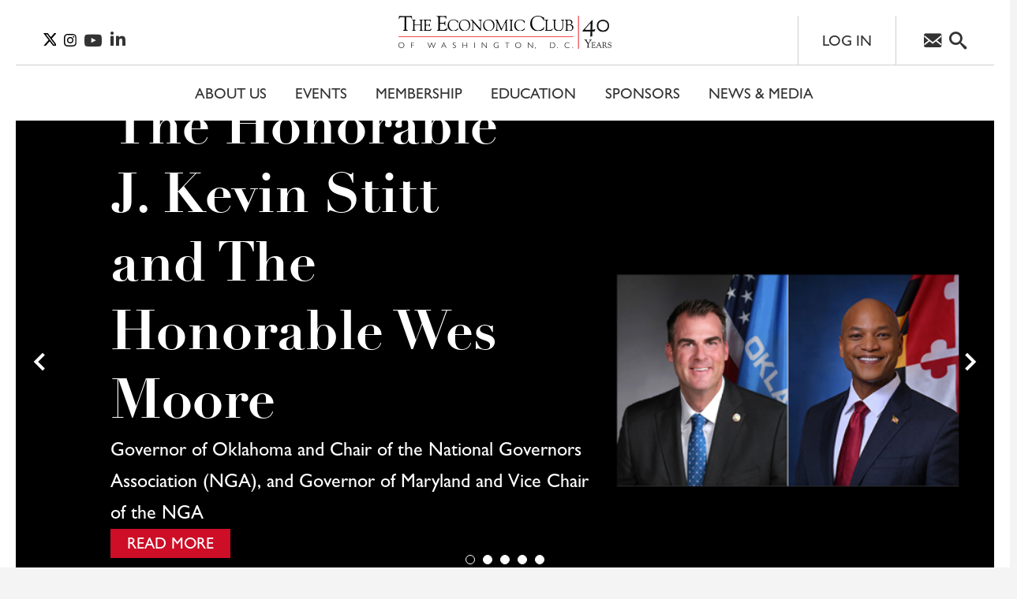

--- FILE ---
content_type: text/html; charset=UTF-8
request_url: https://www.economicclub.org/?combine=&field_industry_tags_target_id=All&field_time_value_1=&sort_bef_combine=field_time_value_DESC&sort_by=field_time_value&sort_order=DESC&page=5
body_size: 14247
content:
<!DOCTYPE html>
<html lang="en" dir="ltr" prefix="content: http://purl.org/rss/1.0/modules/content/  dc: http://purl.org/dc/terms/  foaf: http://xmlns.com/foaf/0.1/  og: http://ogp.me/ns#  rdfs: http://www.w3.org/2000/01/rdf-schema#  schema: http://schema.org/  sioc: http://rdfs.org/sioc/ns#  sioct: http://rdfs.org/sioc/types#  skos: http://www.w3.org/2004/02/skos/core#  xsd: http://www.w3.org/2001/XMLSchema# ">
    <head>
	<meta charset="utf-8" />
<link rel="canonical" href="https://www.economicclub.org/" />
<link rel="shortlink" href="https://www.economicclub.org/" />
<meta name="Generator" content="Drupal 10 (https://www.drupal.org)" />
<meta name="MobileOptimized" content="width" />
<meta name="HandheldFriendly" content="true" />
<meta name="viewport" content="width=device-width, initial-scale=1.0" />
<link rel="icon" href="/sites/default/files/favicon.png" type="image/png" />

	    <title>The Economic Club of Washington DC |</title>
	    <link rel="stylesheet" media="all" href="/core/misc/components/progress.module.css?t46x5j" />
<link rel="stylesheet" media="all" href="/core/misc/components/ajax-progress.module.css?t46x5j" />
<link rel="stylesheet" media="all" href="/core/modules/system/css/components/align.module.css?t46x5j" />
<link rel="stylesheet" media="all" href="/core/modules/system/css/components/fieldgroup.module.css?t46x5j" />
<link rel="stylesheet" media="all" href="/core/modules/system/css/components/container-inline.module.css?t46x5j" />
<link rel="stylesheet" media="all" href="/core/modules/system/css/components/clearfix.module.css?t46x5j" />
<link rel="stylesheet" media="all" href="/core/modules/system/css/components/details.module.css?t46x5j" />
<link rel="stylesheet" media="all" href="/core/modules/system/css/components/hidden.module.css?t46x5j" />
<link rel="stylesheet" media="all" href="/core/modules/system/css/components/item-list.module.css?t46x5j" />
<link rel="stylesheet" media="all" href="/core/modules/system/css/components/js.module.css?t46x5j" />
<link rel="stylesheet" media="all" href="/core/modules/system/css/components/nowrap.module.css?t46x5j" />
<link rel="stylesheet" media="all" href="/core/modules/system/css/components/position-container.module.css?t46x5j" />
<link rel="stylesheet" media="all" href="/core/modules/system/css/components/reset-appearance.module.css?t46x5j" />
<link rel="stylesheet" media="all" href="/core/modules/system/css/components/resize.module.css?t46x5j" />
<link rel="stylesheet" media="all" href="/core/modules/system/css/components/system-status-counter.css?t46x5j" />
<link rel="stylesheet" media="all" href="/core/modules/system/css/components/system-status-report-counters.css?t46x5j" />
<link rel="stylesheet" media="all" href="/core/modules/system/css/components/system-status-report-general-info.css?t46x5j" />
<link rel="stylesheet" media="all" href="/core/modules/system/css/components/tablesort.module.css?t46x5j" />
<link rel="stylesheet" media="all" href="/libraries/flexslider/flexslider.css?t46x5j" />
<link rel="stylesheet" media="all" href="/core/modules/views/css/views.module.css?t46x5j" />
<link rel="stylesheet" media="all" href="/modules/contrib/flexslider/assets/css/flexslider_img.css?t46x5j" />
<link rel="stylesheet" media="all" href="/sites/default/files/micon/fa/style.css?t46x5j" />
<link rel="stylesheet" media="all" href="/sites/default/files/micon/micon/style.css?t46x5j" />
<link rel="stylesheet" media="all" href="/libraries/mmenu/dist/mmenu.css?t46x5j" />
<link rel="stylesheet" media="all" href="/libraries/mmenu/dist/wrappers/bootstrap/mmenu.bootstrap.css?t46x5j" />
<link rel="stylesheet" media="all" href="/modules/contrib/responsive_menu/css/responsive_menu.css?t46x5j" />
<link rel="stylesheet" media="all" href="/themes/custom/economicclub/css/jquery.selectBox.css?t46x5j" />
<link rel="stylesheet" media="all" href="/themes/custom/economicclub/css/normalize.css?t46x5j" />
<link rel="stylesheet" media="all" href="/themes/custom/economicclub/css/default.css?t46x5j" />
<link rel="stylesheet" media="all" href="/themes/custom/economicclub/css/style.css?t46x5j" />
<link rel="stylesheet" media="print" href="/themes/custom/economicclub/css/print.css?t46x5j" />
<link rel="stylesheet" media="all" href="/themes/custom/economicclub/css/jquery.mmenu.all.css?t46x5j" />
<link rel="stylesheet" media="all" href="/themes/custom/economicclub/css/mm-basic.css?t46x5j" />
<link rel="stylesheet" media="all" href="/themes/custom/economicclub/css/fonts.css?t46x5j" />

		
		<!-- Google Tag Manager -->
        <script>(function(w,d,s,l,i){w[l]=w[l]||[];w[l].push({'gtm.start':
new Date().getTime(),event:'gtm.js'});var f=d.getElementsByTagName(s)[0],
j=d.createElement(s),dl=l!='dataLayer'?'&l='+l:'';j.async=true;j.src=
'https://www.googletagmanager.com/gtm.js?id='+i+dl;f.parentNode.insertBefore(j,f);
})(window,document,'script','dataLayer','GTM-NHLF5XR');</script>
        <!-- End Google Tag Manager -->
	</head>
	<body class="page-node-4 node-type-page front not-front anonymous one-sidebar">
	<style>
	.micon-twitter:before,
	.micon-x:before {
		content:" " !important;
		background: url('themes/custom/economicclub/images/icon_x.svg');
		background-size: cover; 
		height: 16px;
		width: 16px;
		display: block; 
		margin-top: 7px;
	}
	.micon-twitter:hover:before,
	.micon-x:hover:before {
		background: url('themes/custom/economicclub/images/icon_x_hover.svg');
		background-size: cover; 
	}
		.micon-facebook:before,
		.micon-instagram:before {
		content:" " !important;
		background: url('themes/custom/economicclub/images/icon_instagram.svg');
		background-size: cover; 
		height: 16px;
		width: 16px;
		display: block; 
		margin-top: 8px;
	}
	.micon-facebook:hover:before,
	.micon-instagram:hover:before {
		background: url('themes/custom/economicclub/images/icon_instagram_hover.svg');
		background-size: cover; 
	}
	.menu li a[title="LinkedIn"] {
		margin-top: -3px;
	}
	</style>
	<!-- Google Tag Manager (noscript) -->
<noscript><iframe src="https://www.googletagmanager.com/ns.html?id=GTM-NHLF5XR"
height="0" width="0" style="display:none;visibility:hidden"></iframe></noscript>
<!-- End Google Tag Manager (noscript) -->
	    <a href="#main-content" class="visually-hidden focusable">
		Skip to main content
	    </a>
	    
	      <div class="dialog-off-canvas-main-canvas" data-off-canvas-main-canvas>
    
    <div id="header-top" class="clearfix">
	<div class="wrap">
	    <div class="text-reset">
		<div id="top-menu-container" class="clearfix">   <div class="region region-header-top">
    <div id="block-economicclub-economicclub-block-6" class="block">
    <div class="content clearfix">
	
		
		    
            <div><p class="close-search-login"><a href="#">X</a></p>
</div>
      
	    </div>
</div>
<div class="search-block-form block" data-drupal-selector="search-block-form" id="block-searchform" role="search">
    <div class="content clearfix">
	
		
		    <form action="/search/node" method="get" id="search-block-form" accept-charset="UTF-8">
  <div class="js-form-item form-item js-form-type-search form-item-keys js-form-item-keys form-no-label">
      <label for="edit-keys" class="visually-hidden">Search</label>
        <input title="Enter the terms you wish to search for." data-drupal-selector="edit-keys" type="search" id="edit-keys" name="keys" value="" size="15" maxlength="128" class="form-search" />

        </div>
<div data-drupal-selector="edit-actions" class="form-actions js-form-wrapper form-wrapper" id="edit-actions"><input data-drupal-selector="edit-submit" type="submit" id="edit-submit" value="Search" class="button js-form-submit form-submit" />
</div>

</form>

	    </div>
</div>
<div id="block-userlogin" role="form" class="block">
    <div class="content clearfix">
	
		
		    <form class="user-login-form" data-drupal-selector="user-login-form" action="/about-us-0?destination=/about-us-0%3Fcombine%3D%26field_industry_tags_target_id%3DAll%26field_time_value_1%3D%26sort_bef_combine%3Dfield_time_value_DESC%26sort_by%3Dfield_time_value%26sort_order%3DDESC%26page%3D5" method="post" id="user-login-form" accept-charset="UTF-8">
  <div class="js-form-item form-item js-form-type-textfield form-item-name js-form-item-name">
      <label for="edit-name" class="js-form-required form-required">E-MAIL OR USERNAME</label>
        <input autocorrect="none" autocapitalize="none" spellcheck="false" autocomplete="username" data-drupal-selector="edit-name" aria-describedby="edit-name--description" type="text" id="edit-name" name="name" value="" size="15" maxlength="60" class="form-text required" required="required" aria-required="true" />

            <div id="edit-name--description" class="description">
      Enter your username or email address
    </div>
  </div>
<div class="js-form-item form-item js-form-type-password form-item-pass js-form-item-pass">
      <label for="edit-pass" class="js-form-required form-required">Password</label>
        <input autocomplete="current-password" data-drupal-selector="edit-pass" type="password" id="edit-pass" name="pass" size="15" maxlength="128" class="form-text required" required="required" aria-required="true" />

        </div>
<input autocomplete="off" data-drupal-selector="form-3vgcttkkcnja5cogzpvj-wtca4-vhbdvibfeeobmkvq" type="hidden" name="form_build_id" value="form-3vGcTTKkCNjA5coGzPvJ-Wtca4_VhBdVIBfEEObMKvQ" />
<input data-drupal-selector="edit-user-login-form" type="hidden" name="form_id" value="user_login_form" />
<div data-drupal-selector="edit-actions" class="form-actions js-form-wrapper form-wrapper" id="edit-actions--2"><input data-drupal-selector="edit-submit" type="submit" id="edit-submit--2" name="op" value="Log in" class="button js-form-submit form-submit" />
</div>

</form>
<ul><li><a href="/user/register" title="Create a new user account." class="create-account-link">Create new account</a></li><li><a href="/user/password" title="Send password reset instructions via email." class="request-password-link">Reset your password</a></li></ul>
	    </div>
</div>

  </div>
</div>
	    </div>
	</div>
    </div>

<div id="page">

    <div id="header-middle" class="clearfix top">
	<div class="wrap">
	    <div class="text-reset">
				      <div class="region region-header-middle">
    <nav role="navigation" aria-labelledby="block-socialmedia-menu" id="block-socialmedia">
            
  <h2 class="visually-hidden" id="block-socialmedia-menu">Social Media</h2>
  

        
              <ul class="menu">
              <li>
	  <a href="https://x.com/TheEconomicClub" title="X" target="_blank">
	      	      		  <span class="micon micon-x" aria-hidden="true"></span>
	      		  <span class="title">X</span>
	  </a>
              </li>
          <li>
	  <a href="https://www.instagram.com/econclubdc/" title="Instagram" target="_blank">
	      	      		  <span class="micon micon-instagram" aria-hidden="true"></span>
	      		  <span class="title">Instagram</span>
	  </a>
              </li>
          <li class="youtube">
	  <a href="https://www.youtube.com/user/TheEconomicClubDC" title="YouTube" target="_blank">
	      	      		  <span class="micon micon-youtube" aria-hidden="true"></span>
	      		  <span class="title">YouTube</span>
	  </a>
              </li>
          <li>
	  <a href="https://www.linkedin.com/company/the-economic-club-of-washington-d-c-/" title="LinkedIn" target="_blank">
	      	      		  <span class="micon micon-linkedin2" aria-hidden="true"></span>
	      		  <span class="title">LinkedIn</span>
	  </a>
              </li>
        </ul>
  


  </nav>
<div id="block-sitebranding" class="site-logo block">
    <div class="content clearfix">
	
		
	      <a href="/" rel="home">
      <img src="/sites/default/files/the-economic-club-40_0.png" alt="Home" fetchpriority="high" />
    </a>
      
    </div>
</div>
<nav role="navigation" aria-labelledby="block-loginemailandsearch-menu" id="block-loginemailandsearch">
            
  <h2 class="visually-hidden" id="block-loginemailandsearch-menu">Login, Email and Search</h2>
  

        
        		    <ul class="menu">
			    	    		<li class="login">
	    			<a href="/user/login" title="Log in">
		    			Log in
		    		</a>
			    </li>
		    	    		    <li class="contact-us">
	    			<a href="/contact-us" title="Contact Us">
		    			<span class="micon micon-envelope" aria-hidden="true"></span>
		    		</a>
			    </li>
		    	    		    <li class="search-trigger search">
	    			<a href="/" title="Search">
		    			<span class="micon micon-search" aria-hidden="true"></span>
		    		</a>
			    </li>
			</ul>
    


  </nav>
<div id="block-responsivemenumobileicon" class="mobile-nav-menu responsive-menu-toggle-wrapper responsive-menu-toggle block">
    <div class="content clearfix">
	
		
		    <a id="toggle-icon" class="toggle responsive-menu-toggle-icon" title="Menu" href="#off-canvas">
  <span class="icon"></span><span class="label">Menu</span>
</a>
	    </div>
</div>
<nav role="navigation" aria-labelledby="block-mainmenu-menu" id="block-mainmenu" class="main-menu">
            
  <h2 class="visually-hidden" id="block-mainmenu-menu">Main menu</h2>
  

        
<div class="menu-block-wrapper">
            		    <ul class="menu">
			    		<li class="expanded">
	    	    <a href="/about-us" data-drupal-link-system-path="node/71">About Us</a>
	    		        			<ul class="menu">
			    		    <li>
	    	    <a href="/our-history" data-drupal-link-system-path="node/567">Our History</a>
	    		    </li>
		    		    <li>
	    	    <a href="/club-officers" data-drupal-link-system-path="node/566">Club Officers</a>
	    		    </li>
		    		    <li>
	    	    <a href="/board-directors" data-drupal-link-system-path="node/51">Board of Directors</a>
	    		    </li>
		    		    <li>
	    	    <a href="/community-engagement" data-drupal-link-system-path="node/3581">Community Engagement</a>
	    		    </li>
		    		    <li>
	    	    <a href="/careers" title="" id="" name="" rel="" target="" accesskey="" data-drupal-link-system-path="node/3628">Careers</a>
	    		    </li>
		    		    <li>
	    	    <a href="/contact-us" title="" id="" name="" rel="" target="" accesskey="" data-drupal-link-system-path="node/83">Contact Us</a>
	    		    </li>
			</ul>
    
	    		    </li>
		    		<li class="expanded">
	    	    <a href="/events" data-drupal-link-system-path="node/64">Events</a>
	    		        			<ul class="menu">
			    		    <li>
	    	    <a href="/about-our-events" data-drupal-link-system-path="node/223">About Our Events</a>
	    		    </li>
		    		    <li>
	    	    <a href="/upcoming-events" data-drupal-link-system-path="node/75">Upcoming Events</a>
	    		    </li>
		    		    <li>
	    	    <a href="/past-events" data-drupal-link-system-path="past-events">Past Events</a>
	    		    </li>
		    		    <li>
	    	    <a href="/chronological-list-speakers" data-drupal-link-system-path="node/622">Speaker List</a>
	    		    </li>
		    		    <li>
	    	    <a href="/global-initiative" title="" id="" name="" rel="" target="" accesskey="" data-drupal-link-system-path="node/599">Global Initiative</a>
	    		    </li>
		    		    <li>
	    	    <a href="/milestone-celebration-event" title="" id="" name="" rel="" target="" accesskey="" data-drupal-link-system-path="node/2142">Milestone Celebration</a>
	    		    </li>
			</ul>
    
	    		    </li>
		    		<li class="expanded">
	    	    <a href="/membership" data-drupal-link-system-path="node/62">Membership</a>
	    		        			<ul class="menu">
			    		    <li>
	    	    <a href="/about-membership" data-drupal-link-system-path="node/63">About Membership</a>
	    		    </li>
		    		    <li>
	    	    <a href="/executive-fellows-program" data-drupal-link-system-path="node/3210">Executive Fellows Program</a>
	    		    </li>
			</ul>
    
	    		    </li>
		    		<li class="expanded">
	    	    <a href="/education-initiative" data-drupal-link-system-path="node/57">Education</a>
	    		        			<ul class="menu">
			    		    <li>
	    	    <a href="/david-m-rubenstein-scholarship-program" title="" id="" name="" rel="" style="" target="" accesskey="" data-drupal-link-system-path="node/3570">David M. Rubenstein Scholarship Program</a>
	    		    </li>
		    		    <li>
	    	    <a href="/economic-club-scholar-spotlight" data-drupal-link-system-path="node/1392">Scholar Spotlight</a>
	    		    </li>
		    		    <li>
	    	    <a href="/capital-explorer-fund" title="" id="" name="" rel="" target="" accesskey="" data-drupal-link-system-path="node/1564">Capital Explorer Fund</a>
	    		    </li>
		    		    <li>
	    	    <a href="/vernon-e-jordan-jr-scholars-leaders-fellowship-program" title="" id="" name="" rel="" style="" target="" accesskey="" data-drupal-link-system-path="node/52">Fellowship Program</a>
	    		    </li>
		    		    <li>
	    	    <a href="/alumni-program" title="" id="" name="" rel="" style="" target="" accesskey="" data-drupal-link-system-path="node/3564">Alumni Program</a>
	    		    </li>
		    		    <li>
	    	    <a href="/mentoring-program" title="" id="" name="" rel="" style="" target="" accesskey="" data-drupal-link-system-path="node/3565">Mentoring Program</a>
	    		    </li>
		    		    <li>
	    	    <a href="/economic-club-summer-internship-program" title="" id="" name="" rel="" target="" accesskey="" data-drupal-link-system-path="node/3567">Internship Program</a>
	    		    </li>
		    		    <li>
	    	    <a href="https://www.economicclub.org/member-engagement" title="" id="" name="" rel="" style="" target="" accesskey="">Member Engagement</a>
	    		    </li>
			</ul>
    
	    		    </li>
		    		    <li>
	    	    <a href="/sponsors" data-drupal-link-system-path="node/54">Sponsors</a>
	    		    </li>
		    		<li class="expanded">
	    	    <a href="/news-media" data-drupal-link-system-path="node/72">News &amp; Media</a>
	    		        			<ul class="menu">
			    		    <li>
	    	    <a href="/media-registration-events" data-drupal-link-system-path="node/81">Media Registration for Events</a>
	    		    </li>
		    		    <li>
	    	    <a href="/media-advisories" data-drupal-link-system-path="node/58">Media Advisories</a>
	    		    </li>
		    		    <li>
	    	    <a href="/media-photo-gallery" data-drupal-link-system-path="node/77">Media Photo Gallery</a>
	    		    </li>
		    		    <li>
	    	    <a href="/publications" data-drupal-link-system-path="node/121">Publications</a>
	    		    </li>
		    		    <li>
	    	    <a href="/in-the-news" data-drupal-link-system-path="node/49">In The News</a>
	    		    </li>
		    		    <li>
	    	    <a href="/club-reports" data-drupal-link-system-path="club-reports">Club Reports</a>
	    		    </li>
			</ul>
    
	    		    </li>
		    		    <li class="hidden">
	    	    <a href="/contact-us" title="" id="" name="" rel="" style="" target="" accesskey="" data-drupal-link-system-path="node/83">Contact</a>
	    		    </li>
		    		    <li id="footer-menu-login" class="hidden">
	    	    <a href="/user/login" title="" id="" name="" rel="" class="login-link" target="" accesskey="" data-drupal-link-system-path="user/login">Login</a>
	    		    </li>
			</ul>
    
</div>

  </nav>
<div id="block-searchbar" class="mobile-menu-search-bar block">
    <div class="content clearfix">
	
		
		    
            <div><form accept-charset="UTF-8" action="/search/node" class="search-form" id="search-form--2" method="post">
<div>
<div class="container-inline form-wrapper" id="edit-basic--2">
<div class="form-item form-type-textfield form-item-keys"><label for="edit-keys--2">Enter your keywords </label><br>
<input class="form-text" id="edit-keys--2" maxlength="255" name="keys" size="40" type="text" value></div>
<input class="form-submit" id="edit-submit--4" name="op" type="submit" value="Search"></div>
<input name="form_build_id" type="hidden" value="form-H5iuw6lqu8dpTOZCanCZ7PZqm_2fXkzIy1XeoPKE3cM">
<input name="form_id" type="hidden" value="search_form"></div>
</form>
</div>
      
	    </div>
</div>

  </div>

			    </div>
	</div>
    </div>



    <section id="hero" class="clearfix">
	<div class="wrap">
	      <div class="region region-hero">
    <div class="views-element-container home-slideshow block" id="block-views-block-slideshows-block-1">
    <div class="content clearfix">
	
		
		    <div><div class="js-view-dom-id-ba45541541c716d0c118b4650061b4b32cd35319cafb0041598528dac8275444">
  
  
  

  
  
  

  
<div>
    
<div id="flexslider-1" class="flexslider optionset-default">
 
<ul class="slides">
    
<li>
    <div class="img"><div>    <picture>
                  <source srcset="/sites/default/files/styles/slider_fullsize/public/images/slides/2.28.26_banner.png?h=6e972868&amp;itok=4xdHjJr8 1x" media="(min-width: 1440px)" type="image/png" width="1440" height="670"/>
              <source srcset="/sites/default/files/styles/slider_tablet/public/images/slides/2.28.26_banner.png?h=6e972868&amp;itok=3zW42rE1 1x" media="(min-width: 768px)" type="image/png" width="1024" height="491"/>
              <source srcset="/sites/default/files/styles/slider_mobile/public/images/slides/2.28.26_banner.png?h=6e972868&amp;itok=TPhG7cH6 1x" media="(min-width: 320px)" type="image/png" width="550" height="356"/>
                  <img loading="lazy" width="1024" height="491" src="/sites/default/files/styles/slider_tablet/public/images/slides/2.28.26_banner.png?h=6e972868&amp;itok=3zW42rE1" alt="Photo Credit: The Economic Club of Washington, D.C./Joshua Roberts" typeof="foaf:Image" />

  </picture>

</div></div><div class="caption"><span><h3>The Honorable J. Kevin Stitt and The Honorable Wes Moore</h3>
Governor of Oklahoma and Chair of the National Governors Association (NGA), and Governor of Maryland and Vice Chair of the NGA
<div class="details"></div>
<div class="link"><a href="https://www.economicclub.org/events/honorable-j-kevin-stitt-and-honorable-wes-moore" class="button">Read More</a></div></span></div>
    </li>
<li>
    <div class="img"><div>    <picture>
                  <source srcset="/sites/default/files/styles/slider_fullsize/public/images/slides/1.15.26_banner.png?h=6e972868&amp;itok=N47S2xCU 1x" media="(min-width: 1440px)" type="image/png" width="1440" height="670"/>
              <source srcset="/sites/default/files/styles/slider_tablet/public/images/slides/1.15.26_banner.png?h=6e972868&amp;itok=WtEs-Qvm 1x" media="(min-width: 768px)" type="image/png" width="1024" height="491"/>
              <source srcset="/sites/default/files/styles/slider_mobile/public/images/slides/1.15.26_banner.png?h=6e972868&amp;itok=2M2-ERMm 1x" media="(min-width: 320px)" type="image/png" width="550" height="356"/>
                  <img loading="lazy" width="1024" height="491" src="/sites/default/files/styles/slider_tablet/public/images/slides/1.15.26_banner.png?h=6e972868&amp;itok=WtEs-Qvm" alt="Photo Credit: The Economic Club of Washington, D.C./Joshua Roberts" typeof="foaf:Image" />

  </picture>

</div></div><div class="caption"><span><h3> Jeremy Allaire</h3>
Co-Founder, Chief Executive Officer, and Chairman of Circle
<div class="details"></div>
<div class="link"><a href="https://www.economicclub.org/events/jeremy-allaire" class="button">Read More</a></div></span></div>
    </li>
<li>
    <div class="img"><div>    <picture>
                  <source srcset="/sites/default/files/styles/slider_fullsize/public/images/slides/1.6.25_banner.png?h=6e972868&amp;itok=5NkDX8kZ 1x" media="(min-width: 1440px)" type="image/png" width="1440" height="670"/>
              <source srcset="/sites/default/files/styles/slider_tablet/public/images/slides/1.6.25_banner.png?h=6e972868&amp;itok=fMQRJtqt 1x" media="(min-width: 768px)" type="image/png" width="1024" height="491"/>
              <source srcset="/sites/default/files/styles/slider_mobile/public/images/slides/1.6.25_banner.png?h=6e972868&amp;itok=5suRxQlW 1x" media="(min-width: 320px)" type="image/png" width="550" height="356"/>
                  <img loading="lazy" width="1024" height="491" src="/sites/default/files/styles/slider_tablet/public/images/slides/1.6.25_banner.png?h=6e972868&amp;itok=fMQRJtqt" alt="Photo Credit: The Economic Club of Washington, D.C./Joshua Roberts" typeof="foaf:Image" />

  </picture>

</div></div><div class="caption"><span><h3>Insider&#039;s Look at Major League Baseball</h3>
with David Rubenstein, Cal Ripken, Jr., Catie Griggs, Mike Elias, and Craig Albernaz
<div class="details"><p><a href="https://youtu.be/_yUkxBeYVR0?si=PSjXFZBPy6pMFcvE">WATCH HERE</a></p>
</div>
</span></div>
    </li>
<li>
    <div class="img"><div>    <picture>
                  <source srcset="/sites/default/files/styles/slider_fullsize/public/images/slides/11.12.25_banner_0.png?h=6e972868&amp;itok=ldzGB8bI 1x" media="(min-width: 1440px)" type="image/png" width="1440" height="670"/>
              <source srcset="/sites/default/files/styles/slider_tablet/public/images/slides/11.12.25_banner_0.png?h=6e972868&amp;itok=v_T02nZS 1x" media="(min-width: 768px)" type="image/png" width="1024" height="491"/>
              <source srcset="/sites/default/files/styles/slider_mobile/public/images/slides/11.12.25_banner_0.png?h=6e972868&amp;itok=fEjLSukC 1x" media="(min-width: 320px)" type="image/png" width="550" height="356"/>
                  <img loading="lazy" width="1024" height="491" src="/sites/default/files/styles/slider_tablet/public/images/slides/11.12.25_banner_0.png?h=6e972868&amp;itok=v_T02nZS" alt="Photo Credit: The Economic Club of Washington, D.C./Joshua Roberts" typeof="foaf:Image" />

  </picture>

</div></div><div class="caption"><span><h3>The Honorable Kevin Hassett, PhD</h3>
Director, National Economic Council
<div class="details"></div>
<div class="link"><a href="https://www.economicclub.org/events/honorable-kevin-hassett-phd" class="button">Read More</a></div></span></div>
    </li>
<li>
    <div class="img"><div>    <picture>
                  <source srcset="/sites/default/files/styles/slider_fullsize/public/images/slides/10.30.25_banner.png?h=6e972868&amp;itok=QVPu-_Mc 1x" media="(min-width: 1440px)" type="image/png" width="1440" height="670"/>
              <source srcset="/sites/default/files/styles/slider_tablet/public/images/slides/10.30.25_banner.png?h=6e972868&amp;itok=LhgLvhhh 1x" media="(min-width: 768px)" type="image/png" width="1024" height="491"/>
              <source srcset="/sites/default/files/styles/slider_mobile/public/images/slides/10.30.25_banner.png?h=6e972868&amp;itok=LbGvWzkm 1x" media="(min-width: 320px)" type="image/png" width="550" height="356"/>
                  <img loading="lazy" width="1024" height="491" src="/sites/default/files/styles/slider_tablet/public/images/slides/10.30.25_banner.png?h=6e972868&amp;itok=LhgLvhhh" alt="Photo Credit: The Economic Club of Washington, D.C./Joshua Roberts" typeof="foaf:Image" />

  </picture>

</div></div><div class="caption"><span><h3>David M. Solomon</h3>
Chairman of the Board of Directors and Chief Executive Officer of The Goldman Sachs Group, Inc.
<div class="details"><p><a href="https://youtu.be/qoi4VW7VVZI">WATCH HERE</a></p>
</div>
</span></div>
    </li>
</ul>
</div>

</div>

    

  
  

      <footer>
      
    </footer>
  
  
</div>
</div>

	    </div>
</div>
<div data-drupal-messages-fallback class="hidden"></div>

  </div>

	</div>
    </section>

<div id="main" class="clearfix">
    <div class="wrap">
	<div class="text-reset">

	    
	    
	    <div class="clear"></div>

	    <div id="content">
		<div id="content-inner" class="inner column center">

		    <div id="content-header" class="content-header">

						    <div id="highlight"></div>
			
			
					    </div>

		    
		    			<section id="content-area" class="content-area">   <div class="region region-content">
    <div id="block-economicclub-economicclub-block-5" class="block">
    <div class="content clearfix">
	
		    <h2 class="block-title">Upcoming Events</h2>
		
		    
            <div><p><strong>39th&nbsp;SEASON:</strong> JULY 2024 - JUNE 2025</p></div>
      
	    </div>
</div>
<div class="views-element-container event-block fullsize-event-block block" id="block-views-block-event-listings-home-block-anon">
    <div class="content clearfix">
	
		
		    <div><div class="js-view-dom-id-eb0ae7c0c42e31740a3a51b65ef64b6c7c0895c3996f21cbfe6a1c87f40c3620">
  
  
  

  
  
  

              <div class="views-row views-row-odd"><div class="img">
    <a href="/events/honorable-j-kevin-stitt-and-honorable-wes-moore">
	  <img loading="lazy" src="/sites/default/files/event-photo/2.28.26%20Headshot.png" width="1200" height="679" alt="Photo Credit: The Economic Club of Washington, D.C./Joshua Roberts" typeof="foaf:Image" />


    </a>
</div>
<div class="details">
    <div class="details-inner">
	<div class="time">February 18, 2026</div>
	<h3><a href="/events/honorable-j-kevin-stitt-and-honorable-wes-moore" hreflang="en">The Honorable J. Kevin Stitt and The Honorable Wes Moore</a></h3>
	<h4>Governor of Oklahoma and Chair of the National Governors Association (NGA), and Governor of Maryland and Vice Chair of the NGA</h4>
	<div class="time-and-location">
	    <strong>Event &amp; Location</strong>
	    Washington, D.C.
	</div>
	<div class="link"> <a href="/events/honorable-j-kevin-stitt-and-honorable-wes-moore" class="button">View Details</a></div>
    </div>
</div>
</div>

    

  
  

  
  
</div>
</div>

	    </div>
</div>
<div class="views-element-container block" id="block-views-block-home-content-block">
    <div class="content clearfix">
	
		
		    <div><div class="js-view-dom-id-c4f1901b2895b8ae6b18a387924b1648a3a1a8d15ca9ec6379669a0885efc7f1">
  
  
  

  
  
  

      <div class="views-row"><style type="text/css">
 .main-home-content  {
     background-image: url("/sites/default/files/styles/home_content_mobile/public/hero/home-page-bg.jpg?itok=Taw_L81W");
 }
 @media only screen and (min-width: 768px){
     .main-home-content  {
         background-image: url(" /sites/default/files/styles/home_content_fullsize/public/hero/home-page-bg.jpg?itok=EWrCi9PT
");
     }
 }
</style>
<div class="main-home-content"><div class="main-home-content-inner"><h1><span>About Us</span></h1>
<p>The Economic Club of Washington, D.C. is widely recognized as the premier forum for distinguished global leaders to share their insights about major issues of the day with top-tier business leaders. Dynamic, relevant, and internationally respected, the Economic Club works to underscore our Nation’s Capital’s role as a vital and lucrative commercial hub and to promote a robust peer community for the area’s top executives.</p>

<p><a class="button" href="/node/71">Learn More</a></p>
</div></div></div>

    

  
  

  
  
</div>
</div>

	    </div>
</div>
<div class="views-element-container explore-economic-club block" id="block-views-block-explore-the-economic-club-block">
    <div class="content clearfix">
	
		    <h2 class="block-title">Explore the Economic Club</h2>
		
		    <div><div class="js-view-dom-id-719bef398f2c0d2995c19cb6dff2293a50633b061e605763c8599a7b9299044b">
  
  
  

      <div class="view-header">
      <p>Peruse what experts had to say on the hottest topics of the day.</p>

    </div>
  
  
  

  <div class="view-content">
	      <div class="views-row"><a href="/industry-tags/education-culture">
<span class="img">
<span class="title">Education &amp; Culture</span>
  <img loading="lazy" src="/sites/default/files/styles/explore_economic_club/public/hero/CUL09%20%28crop%29.jpg?h=cd19138d&amp;itok=zFJPYV18" width="335" height="278" typeof="Image" alt="Photo Credit: The Economic Club of Washington, D.C./Joshua Roberts" />



</span>
<span class="desc">Opportunity… productivity… ingenuity: Corporate leaders and educators share insights on preparing tomorrow’s workforce.</span>
</a></div>
    <div class="views-row"><a href="/industry-tags/political-commentators">
<span class="img">
<span class="title">Political Commentators</span>
  <img loading="lazy" src="/sites/default/files/styles/explore_economic_club/public/hero/JNB110216-0394.jpg?h=289976fd&amp;itok=Aa0lI_Gj" width="335" height="278" typeof="Image" alt="Photo Credit: The Economic Club of Washington, D.C./Joshua Roberts" />



</span>
<span class="desc">Insiders with unique and relevant points of view offer expert opinions and analyses of current events.</span>
</a></div>
    <div class="views-row"><a href="/industry-tags/economics">
<span class="img">
<span class="title">Economics</span>
  <img loading="lazy" src="/sites/default/files/styles/explore_economic_club/public/hero/FED03.JPG?h=119687fb&amp;itok=A_lzIwFt" width="335" height="278" typeof="Image" alt="Photo Credit: The Economic Club of Washington, D.C./Joshua Roberts" />



</span>
<span class="desc">World economies are in flux. Experts examine stability, sustainability, and expansion.</span>
</a></div>
    <div class="views-row"><a href="/industry-tags/government-public-officials">
<span class="img">
<span class="title">Government &amp; Public Officials</span>
  <img loading="lazy" src="/sites/default/files/styles/explore_economic_club/public/hero/econ_club_mnuchin-4533.jpg?h=b2774bcf&amp;itok=vyZGkcbh" width="335" height="278" typeof="Image" alt="Photo Credit: The Economic Club of Washington, D.C./Joshua Roberts" />



</span>
<span class="desc">Treasury Secretaries, Federal Reserve Chairs, a former President and others offer insights into national policy.</span>
</a></div>

      </div>
    

  
  

      <div class="view-footer">
      <p><a href="node/236" class="button">View All</a></p>
    </div>
  
  
</div>
</div>

	    </div>
</div>
<div class="views-element-container in-the-news gray-block block" id="block-views-block-in-the-news-and-media-alerts-block">
    <div class="content clearfix">
	
		    <h2 class="block-title"> In The News</h2>
		
		    <div><div class="js-view-dom-id-3fb80504f150d5f2431987a39f9a73d084547b59fa7947a029e92be354f41cba">
  
  
  

  
  
  

            <div class="views-row views-row-odd"><div class="news-meta"><strong>In The News</strong> <span class="created"><time datetime="2026-01-07T23:15:43-05:00">January 7, 2026</time>
</span> <span class="author"></span></div>
<h3><a href="/media-alerts/news-coverage-insiders-look-major-league-baseball">News Coverage -  Insider&#039;s Look at Major League Baseball</a></h3>
</div>
          <div class="views-row views-row-even"><div class="news-meta"><strong>In The News</strong> <span class="created"><time datetime="2025-11-12T14:48:33-05:00">November 12, 2025</time>
</span> <span class="author"></span></div>
<h3><a href="/media-alerts/news-coverage-honorable-kevin-hassett-phd">News Coverage - The Honorable Kevin A. Hassett, PhD</a></h3>
</div>
          <div class="views-row views-row-odd"><div class="news-meta"><strong>In The News</strong> <span class="created"><time datetime="2025-10-31T11:46:57-04:00">October 31, 2025</time>
</span> <span class="author"></span></div>
<h3><a href="/media-alerts/news-coverage-david-m-solomon">News Coverage - David M. Solomon</a></h3>
</div>
          <div class="views-row views-row-even"><div class="news-meta"><strong>In The News</strong> <span class="created"><time datetime="2025-09-10T11:49:52-04:00">September 10, 2025</time>
</span> <span class="author"></span></div>
<h3><a href="/media-alerts/news-coverage-ed-bastian">News Coverage - Ed Bastian</a></h3>
</div>
          <div class="views-row views-row-odd"><div class="news-meta"><strong>In The News</strong> <span class="created"><time datetime="2025-09-08T14:34:55-04:00">September 8, 2025</time>
</span> <span class="author"></span></div>
<h3><a href="/media-alerts/news-coverage-he-yasir-al-rumayyan">News Coverage - H.E. Yasir Al-Rumayyan</a></h3>
</div>
          <div class="views-row views-row-even"><div class="news-meta"><strong>In The News</strong> <span class="created"><time datetime="2025-05-19T14:08:32-04:00">May 19, 2025</time>
</span> <span class="author"></span></div>
<h3><a href="/media-alerts/news-coverage-mark-clouse">News Coverage - Mark Clouse</a></h3>
</div>

    

  
  

      <div class="view-footer">
      <p><a href="node/49" class="button">View All News</a></p>
    </div>
  
  
</div>
</div>

	    </div>
</div>
<div class="views-element-container block" id="block-views-block-sponsors-title-sponsors">
    <div class="content clearfix">
	
		    <h2 class="block-title">Title Partner</h2>
		
		    <div><div class="js-view-dom-id-a242658739e6c380c4d5ba234bf315512d15d58371f51afcd2f6471a35562d10">
    
    
    

    
    
    

    <div class="view-content">
	    <div class="views-row"><div class="wrap"><div><a href="https://www.bankofamerica.com/">  <img loading="lazy" src="/sites/default/files/styles/sponsor_title_logo/public/sponsor-logos/Bank%20of%20America%20Logo%20-%20horizontal%20-%20programs%20%26%20website.png?itok=oRRpy9yL" width="600" height="100" typeof="Image" alt="Photo Credit: The Economic Club of Washington, D.C./Joshua Roberts" />


</a></div></div></div>
    <div class="views-row"><div class="wrap"><div><a href="https://www.ml.com/">  <img loading="lazy" src="/sites/default/files/styles/sponsor_title_logo/public/sponsor-logos/Merrill%20Lynch%20Logo.png?itok=dwgYux0T" width="600" height="100" typeof="Image" alt="Photo Credit: The Economic Club of Washington, D.C./Joshua Roberts" />


</a></div></div></div>

		

	
	
    </div>
	
  
</div>
</div>

	    </div>
</div>
<div class="views-element-container block" id="block-views-block-slideshows-sponsors-block">
    <div class="content clearfix">
	
		    <h2 class="block-title">Sponsors</h2>
		
		    <div><div class="js-view-dom-id-919ddc5e930470f7b967399e1c5501703cf4b11386c2a6ef889e5d3ccda90b7a">
    
    
    

    
    
    

    <div class="view-content">
	<div class="item-list">
  
  <ul>

          <li>  <img loading="lazy" src="/sites/default/files/styles/sponsor_logo/public/sponsor-logos/Acentra%20Health%20Logo.png?itok=5mqFT6zi" width="250" height="115" alt="Photo Credit: The Economic Club of Washington, D.C./Joshua Roberts" typeof="foaf:Image" />


</li>
          <li>  <img loading="lazy" src="/sites/default/files/styles/sponsor_logo/public/sponsor-logos/Aflac%20Logo.jpg?itok=hd1rDagK" width="250" height="115" typeof="foaf:Image" alt="Photo Credit: The Economic Club of Washington, D.C./Joshua Roberts" />


</li>
          <li>  <img loading="lazy" src="/sites/default/files/styles/sponsor_logo/public/sponsor-logos/Alibaba%20Logo.png?itok=nZjWWVpi" width="250" height="115" alt="Photo Credit: The Economic Club of Washington, D.C./Joshua Roberts" typeof="foaf:Image" />


</li>
          <li>  <img loading="lazy" src="/sites/default/files/styles/sponsor_logo/public/sponsor-logos/AWS_logo_RGB_0.png?itok=rnK13tyW" width="250" height="115" typeof="foaf:Image" alt="Photo Credit: The Economic Club of Washington, D.C./Joshua Roberts" />


</li>
          <li>  <img loading="lazy" src="/sites/default/files/styles/sponsor_logo/public/sponsor-logos/Bayer%20Logo_0.jpg?itok=_jG2FQ_F" width="250" height="115" alt="Photo Credit: The Economic Club of Washington, D.C./Joshua Roberts" typeof="foaf:Image" />


</li>
          <li>  <img loading="lazy" src="/sites/default/files/styles/sponsor_logo/public/sponsor-logos/Boeing%20Logo.jpg?itok=qMSGc_SB" width="250" height="115" typeof="foaf:Image" alt="Photo Credit: The Economic Club of Washington, D.C./Joshua Roberts" />


</li>
          <li>  <img loading="lazy" src="/sites/default/files/styles/sponsor_logo/public/sponsor-logos/BP%20revised.JPG?itok=xrLeskjr" width="250" height="115" alt="Photo Credit: The Economic Club of Washington, D.C./Joshua Roberts" typeof="foaf:Image" />


</li>
          <li>  <img loading="lazy" src="/sites/default/files/styles/sponsor_logo/public/sponsor-logos/Business%20Council%20Logo.jpg?itok=shpRoEzn" width="250" height="115" typeof="foaf:Image" alt="Photo Credit: The Economic Club of Washington, D.C./Joshua Roberts" />


</li>
          <li>  <img loading="lazy" src="/sites/default/files/styles/sponsor_logo/public/sponsor-logos/BWI%20Logo.jpg?itok=_L81IjU0" width="250" height="115" alt="Photo Credit: The Economic Club of Washington, D.C./Joshua Roberts" typeof="foaf:Image" />


</li>
          <li>  <img loading="lazy" src="/sites/default/files/styles/sponsor_logo/public/sponsor-logos/Caterpillar%20Logo.jpg?itok=wpd4GCWm" width="250" height="115" typeof="foaf:Image" alt="Photo Credit: The Economic Club of Washington, D.C./Joshua Roberts" />


</li>
          <li>  <img loading="lazy" src="/sites/default/files/styles/sponsor_logo/public/sponsor-logos/CBRE%20Logo.jpg?itok=rLGLnWh5" width="250" height="115" alt="Photo Credit: The Economic Club of Washington, D.C./Joshua Roberts" typeof="foaf:Image" />


</li>
          <li>  <img loading="lazy" src="/sites/default/files/styles/sponsor_logo/public/sponsor-logos/Circle%20Logo.png?itok=z3XLd0Ov" width="250" height="115" alt="Photo Credit: The Economic Club of Washington, D.C./Joshua Roberts" typeof="foaf:Image" />


</li>
          <li>  <img loading="lazy" src="/sites/default/files/styles/sponsor_logo/public/sponsor-logos/Exelon%20Logo_0.jpg?itok=ORu1tW-Y" width="250" height="115" alt="Photo Credit: The Economic Club of Washington, D.C./Joshua Roberts" typeof="foaf:Image" />


</li>
          <li>  <img loading="lazy" src="/sites/default/files/styles/sponsor_logo/public/sponsor-logos/E%26Y%20Logo.jpg?itok=Ya4KH1_w" width="250" height="115" alt="Photo Credit: The Economic Club of Washington, D.C./Joshua Roberts" typeof="foaf:Image" />


</li>
          <li>  <img loading="lazy" src="/sites/default/files/styles/sponsor_logo/public/sponsor-logos/GDIT%20Logo.png?itok=xOoX_9Na" width="250" height="115" alt="Photo Credit: The Economic Club of Washington, D.C./Joshua Roberts" typeof="foaf:Image" />


</li>
          <li>  <img loading="lazy" src="/sites/default/files/styles/sponsor_logo/public/sponsor-logos/George%20Mason%20University%20Logo.jpg?itok=SU9QdtnU" width="250" height="115" alt="Photo Credit: The Economic Club of Washington, D.C./Joshua Roberts" typeof="foaf:Image" />


</li>
          <li>  <img loading="lazy" src="/sites/default/files/styles/sponsor_logo/public/sponsor-logos/HP%20Logo.png?itok=SF4XD1N3" width="250" height="115" alt="Photo Credit: The Economic Club of Washington, D.C./Joshua Roberts" typeof="foaf:Image" />


</li>
          <li>  <img loading="lazy" src="/sites/default/files/styles/sponsor_logo/public/sponsor-logos/Intuit%20Logo_1.png?itok=tIiAGhoK" width="250" height="115" alt="Photo Credit: The Economic Club of Washington, D.C./Joshua Roberts" typeof="foaf:Image" />


</li>
          <li>  <img loading="lazy" src="/sites/default/files/styles/sponsor_logo/public/sponsor-logos/K%26L%20Gates%20Logo.png?itok=_4D_xh0S" width="250" height="115" alt="Photo Credit: The Economic Club of Washington, D.C./Joshua Roberts" typeof="foaf:Image" />


</li>
          <li>  <img loading="lazy" src="/sites/default/files/styles/sponsor_logo/public/sponsor-logos/Wilmington%20Trust%20Logo.png?itok=vM8wLLzh" width="250" height="115" alt="Photo Credit: The Economic Club of Washington, D.C./Joshua Roberts" typeof="foaf:Image" />


</li>
          <li>  <img loading="lazy" src="/sites/default/files/styles/sponsor_logo/public/sponsor-logos/PenFed%20Logo.jpg?itok=CczTw1qB" width="250" height="115" typeof="foaf:Image" alt="Photo Credit: The Economic Club of Washington, D.C./Joshua Roberts" />


</li>
          <li>  <img loading="lazy" src="/sites/default/files/styles/sponsor_logo/public/sponsor-logos/PepsiCo%20Logo_0.png?itok=uZiobmdK" width="250" height="115" alt="Photo Credit: The Economic Club of Washington, D.C./Joshua Roberts" typeof="foaf:Image" />


</li>
          <li>  <img loading="lazy" src="/sites/default/files/styles/sponsor_logo/public/sponsor-logos/Southwest%20Logo.png?itok=LUZOI2Dq" width="250" height="115" alt="Photo Credit: The Economic Club of Washington, D.C./Joshua Roberts" typeof="foaf:Image" />


</li>
          <li>  <img loading="lazy" src="/sites/default/files/styles/sponsor_logo/public/sponsor-logos/T-Mobile%20Logo.jpg?itok=NHq_jhcR" width="250" height="115" typeof="foaf:Image" alt="Photo Credit: The Economic Club of Washington, D.C./Joshua Roberts" />


</li>
          <li>  <img loading="lazy" src="/sites/default/files/styles/sponsor_logo/public/sponsor-logos/The%20St.%20James%20Logo.JPG?itok=nC0WlERh" width="250" height="115" alt="Photo Credit: The Economic Club of Washington, D.C./Joshua Roberts" typeof="foaf:Image" />


</li>
          <li>  <img loading="lazy" src="/sites/default/files/styles/sponsor_logo/public/sponsor-logos/Toyota%20Logo_0.jpg?itok=YZqV3xS0" width="250" height="115" alt="Photo Credit: The Economic Club of Washington, D.C./Joshua Roberts" typeof="foaf:Image" />


</li>
          <li>  <img loading="lazy" src="/sites/default/files/styles/sponsor_logo/public/sponsor-logos/USCC_Bold-Red.png?itok=FAzDZBrP" width="250" height="115" alt="Photo Credit: The Economic Club of Washington, D.C./Joshua Roberts" typeof="foaf:Image" />


</li>
          <li>  <img loading="lazy" src="/sites/default/files/styles/sponsor_logo/public/sponsor-logos/United%20Bank%20Logo.jpg?itok=AQFg_f4t" width="250" height="115" alt="Photo Credit: The Economic Club of Washington, D.C./Joshua Roberts" typeof="foaf:Image" />


</li>
          <li>  <img loading="lazy" src="/sites/default/files/styles/sponsor_logo/public/sponsor-logos/UPS%20Logo.png?itok=n5rTprpk" width="250" height="115" alt="Photo Credit: The Economic Club of Washington, D.C./Joshua Roberts" typeof="foaf:Image" />


</li>
    
  </ul>

</div>

		

	
	
    </div>

		    <div class="view-footer">
		<p><a href="node/54" class="button">View All Sponsors</a></p>
	    </div>
	
  
</div>
</div>

	    </div>
</div>

  </div>
 </section>
		    
		    
		</div>
	    </div>

	    
	    
	</div>
    </div>
</div>


    <div id="footer" class="clearfix">
	<div class="wrap">
	    <div class="text-reset">   <div class="region region-footer">
    <div id="block-sitebranding-2" class="block">
    <div class="content clearfix">
	
		
	      <a href="/" rel="home">
      <img src="/sites/default/files/the-economic-club-40_0.png" alt="Home" fetchpriority="high" />
    </a>
      
    </div>
</div>
<nav role="navigation" aria-labelledby="block-mainmenu-2-menu" id="block-mainmenu-2">
            
  <h2 class="visually-hidden" id="block-mainmenu-2-menu">Main menu</h2>
  

        
<div class="menu-block-wrapper">
            		    <ul class="menu">
			    		    <li>
	    	    <a href="/about-us" data-drupal-link-system-path="node/71">About Us</a>
	    		    </li>
		    		    <li>
	    	    <a href="/events" data-drupal-link-system-path="node/64">Events</a>
	    		    </li>
		    		    <li>
	    	    <a href="/membership" data-drupal-link-system-path="node/62">Membership</a>
	    		    </li>
		    		    <li>
	    	    <a href="/education-initiative" data-drupal-link-system-path="node/57">Education</a>
	    		    </li>
		    		    <li>
	    	    <a href="/sponsors" data-drupal-link-system-path="node/54">Sponsors</a>
	    		    </li>
		    		    <li>
	    	    <a href="/news-media" data-drupal-link-system-path="node/72">News &amp; Media</a>
	    		    </li>
		    		    <li class="hidden">
	    	    <a href="/contact-us" title="" id="" name="" rel="" style="" target="" accesskey="" data-drupal-link-system-path="node/83">Contact</a>
	    		    </li>
		    		    <li id="footer-menu-login" class="hidden">
	    	    <a href="/user/login" title="" id="" name="" rel="" class="login-link" target="" accesskey="" data-drupal-link-system-path="user/login">Login</a>
	    		    </li>
			</ul>
    
</div>

  </nav>
<div id="block-economicclub-economicclub-block-4" class="block">
    <div class="content clearfix">
	
		
		    
            <div><p>(202) 481-3260 | 1601 K Street NW, Suite 210, Washington, D.C. 20006<br />
© Copyright 2023 The Economic Club of Washington, D.C., All Rights Reserved.<br />
The Economic Club is a 501(c)(3) nonprofit organization.</p>
</div>
      
	    </div>
</div>

  </div>
 </div>
	</div>
    </div>

</div>

  </div>

	    <div class="off-canvas-wrapper"><div id="off-canvas">
              <ul>
                    <li class="menu-item--_139b4c8-0ff0-4dbe-ba5e-117b39ee2c77 menu-name--main">
        <a href="/about-us" data-drupal-link-system-path="node/71">About Us</a>
                                <ul>
                    <li class="menu-item--cc3e3fe5-24d4-4cda-bda7-15e485c78183 menu-name--main">
        <a href="/our-history" data-drupal-link-system-path="node/567">Our History</a>
              </li>
                <li class="menu-item--fc7833f5-3b4c-4166-9923-6772978ec7ae menu-name--main">
        <a href="/club-officers" data-drupal-link-system-path="node/566">Club Officers</a>
              </li>
                <li class="menu-item--_444c5a7-8ea3-4262-bc86-1148b3d00c06 menu-name--main">
        <a href="/board-directors" data-drupal-link-system-path="node/51">Board of Directors</a>
              </li>
                <li class="menu-item--_ad4f7bc-e100-470a-a5c0-9d8583ff2224 menu-name--main">
        <a href="/community-engagement" data-drupal-link-system-path="node/3581">Community Engagement</a>
              </li>
                <li class="menu-item--_96b62b3-da55-403d-8e08-a086a0d02e1e menu-name--main">
        <a href="/careers" title="" id="" name="" rel="" target="" accesskey="" data-drupal-link-system-path="node/3628">Careers</a>
              </li>
                <li class="menu-item--ea51a4c6-efbe-4f91-9ada-f85536bde874 menu-name--main">
        <a href="/contact-us" title="" id="" name="" rel="" target="" accesskey="" data-drupal-link-system-path="node/83">Contact Us</a>
              </li>
        </ul>
  
              </li>
                <li class="menu-item--a17dc1a7-e535-4fed-a9f9-985ccbd70c75 menu-name--main">
        <a href="/events" data-drupal-link-system-path="node/64">Events</a>
                                <ul>
                    <li class="menu-item--ed1995c5-617b-427e-ae78-0a9f8ab84752 menu-name--main">
        <a href="/about-our-events" data-drupal-link-system-path="node/223">About Our Events</a>
              </li>
                <li class="menu-item--_064d2d1-3dc4-4bc7-816e-c0115d0886f4 menu-name--main">
        <a href="/upcoming-events" data-drupal-link-system-path="node/75">Upcoming Events</a>
              </li>
                <li class="menu-item--c5b78e77-4a39-4cd8-ae07-8ca8a6ff4bd2 menu-name--main">
        <a href="/past-events" data-drupal-link-system-path="past-events">Past Events</a>
              </li>
                <li class="menu-item--_bf30def-93f4-446e-b67d-b90f5e050077 menu-name--main">
        <a href="/chronological-list-speakers" data-drupal-link-system-path="node/622">Speaker List</a>
              </li>
                <li class="menu-item--a350bbbe-8a42-4156-86b5-74da3d58aab0 menu-name--main">
        <a href="/global-initiative" title="" id="" name="" rel="" target="" accesskey="" data-drupal-link-system-path="node/599">Global Initiative</a>
              </li>
                <li class="menu-item--_d057b1f-5a4f-4605-86e5-9e4b5fa7259e menu-name--main">
        <a href="/milestone-celebration-event" title="" id="" name="" rel="" target="" accesskey="" data-drupal-link-system-path="node/2142">Milestone Celebration</a>
              </li>
        </ul>
  
              </li>
                <li class="menu-item--_b754cf5-1055-4dcd-b34d-a1d1a7772a10 menu-name--main">
        <a href="/membership" data-drupal-link-system-path="node/62">Membership</a>
                                <ul>
                    <li class="menu-item--_c6de6b8-86fc-4204-bac4-9a02a5b5c53e menu-name--main">
        <a href="/about-membership" data-drupal-link-system-path="node/63">About Membership</a>
              </li>
                <li class="menu-item--b87ebabd-b7c3-42e6-9909-2d517b76af16 menu-name--main">
        <a href="/executive-fellows-program" data-drupal-link-system-path="node/3210">Executive Fellows Program</a>
              </li>
        </ul>
  
              </li>
                <li class="menu-item--ea462363-321e-4aa5-bf2a-2df1843e98b3 menu-name--main">
        <a href="/education-initiative" data-drupal-link-system-path="node/57">Education</a>
                                <ul>
                    <li class="menu-item--_2f1874f-103c-4637-bdb5-027bcc7de376 menu-name--main">
        <a href="/david-m-rubenstein-scholarship-program" title="" id="" name="" rel="" style="" target="" accesskey="" data-drupal-link-system-path="node/3570">David M. Rubenstein Scholarship Program</a>
              </li>
                <li class="menu-item--a2ece213-9583-4fae-b51d-68ef25c8adfe menu-name--main">
        <a href="/economic-club-scholar-spotlight" data-drupal-link-system-path="node/1392">Scholar Spotlight</a>
              </li>
                <li class="menu-item--da7d8b9e-04b9-418a-add5-11da75fcc9b7 menu-name--main">
        <a href="/capital-explorer-fund" title="" id="" name="" rel="" target="" accesskey="" data-drupal-link-system-path="node/1564">Capital Explorer Fund</a>
              </li>
                <li class="menu-item--_ac26b13-7d92-4444-94a6-7e66faf897ac menu-name--main">
        <a href="/vernon-e-jordan-jr-scholars-leaders-fellowship-program" title="" id="" name="" rel="" style="" target="" accesskey="" data-drupal-link-system-path="node/52">Fellowship Program</a>
              </li>
                <li class="menu-item--_2c2b213-2e35-44af-ab60-6faad3b00688 menu-name--main">
        <a href="/alumni-program" title="" id="" name="" rel="" style="" target="" accesskey="" data-drupal-link-system-path="node/3564">Alumni Program</a>
              </li>
                <li class="menu-item--_55c9b7f-b518-4872-8653-2d3b9d6a1fb5 menu-name--main">
        <a href="/mentoring-program" title="" id="" name="" rel="" style="" target="" accesskey="" data-drupal-link-system-path="node/3565">Mentoring Program</a>
              </li>
                <li class="menu-item--_1186a83-9681-4014-89f5-570a92efdb4f menu-name--main">
        <a href="/economic-club-summer-internship-program" title="" id="" name="" rel="" target="" accesskey="" data-drupal-link-system-path="node/3567">Internship Program</a>
              </li>
                <li class="menu-item--eaf7eb4a-2c90-4f1b-a1f0-f2ab6be4511c menu-name--main">
        <a href="https://www.economicclub.org/member-engagement" title="" id="" name="" rel="" style="" target="" accesskey="">Member Engagement</a>
              </li>
        </ul>
  
              </li>
                <li class="menu-item--ca024d3d-5bac-4605-9e3d-2f131c5ae207 menu-name--main">
        <a href="/sponsors" data-drupal-link-system-path="node/54">Sponsors</a>
              </li>
                <li class="menu-item--b20f0956-2b56-4a45-b4ca-a4b849332e32 menu-name--main">
        <a href="/news-media" data-drupal-link-system-path="node/72">News &amp; Media</a>
                                <ul>
                    <li class="menu-item--_9fe85f3-1610-4cae-ba56-56a586e87e62 menu-name--main">
        <a href="/media-registration-events" data-drupal-link-system-path="node/81">Media Registration for Events</a>
              </li>
                <li class="menu-item--_eef1810-c695-4295-b36d-7a6743b19632 menu-name--main">
        <a href="/media-advisories" data-drupal-link-system-path="node/58">Media Advisories</a>
              </li>
                <li class="menu-item--_896af09-20f8-4957-ac86-6540910893c8 menu-name--main">
        <a href="/media-photo-gallery" data-drupal-link-system-path="node/77">Media Photo Gallery</a>
              </li>
                <li class="menu-item--c40bf4ce-aa4e-49cd-8d58-32650301eb91 menu-name--main">
        <a href="/publications" data-drupal-link-system-path="node/121">Publications</a>
              </li>
                <li class="menu-item--a6b3c950-ac40-4d7e-83aa-8fd3ee526a7d menu-name--main">
        <a href="/in-the-news" data-drupal-link-system-path="node/49">In The News</a>
              </li>
                <li class="menu-item--_64f2b8f-6599-4704-a91d-8eba669ae260 menu-name--main">
        <a href="/club-reports" data-drupal-link-system-path="club-reports">Club Reports</a>
              </li>
        </ul>
  
              </li>
                <li class="menu-item--c7067570-a701-40f8-ad2a-3261ac37cb3a menu-name--main">
        <a href="/contact-us" title="" id="" name="" rel="" style="" target="" accesskey="" data-drupal-link-system-path="node/83">Contact</a>
              </li>
                <li class="menu-item--_7000e0c-93cd-480e-a84a-d177c501e491 menu-name--main">
        <a href="/user/login" title="" id="" name="" rel="" class="login-link" target="" accesskey="" data-drupal-link-system-path="user/login">Login</a>
              </li>
        </ul>
  

</div></div>
    <script type="application/json" data-drupal-selector="drupal-settings-json">{"path":{"baseUrl":"\/","pathPrefix":"","currentPath":"node\/4","currentPathIsAdmin":false,"isFront":true,"currentLanguage":"en","currentQuery":{"combine":"","field_industry_tags_target_id":"All","field_time_value_1":"","page":"5","sort_bef_combine":"field_time_value_DESC","sort_by":"field_time_value","sort_order":"DESC"}},"pluralDelimiter":"\u0003","suppressDeprecationErrors":true,"ajaxPageState":{"libraries":"eJyFjl0OgzAMgy-U0SOh_oQuUpqgJjC4_Rhi07SXvdj-JCtxVtaedAv5CoBZRRvlzEsKlTVFvpnvTFJhIl-pWLj8wyTkMDFuxlSwH-xYe3RSgeOUSjgVpI5M9e6vh18ZOtqsYrTi2FCW8MNDUnXzHue_zfdS282xhRQNYSV8WDh1aFoWxico-WIQ","theme":"economicclub","theme_token":null},"ajaxTrustedUrl":{"form_action_p_pvdeGsVG5zNF_XLGPTvYSKCf43t8qZYSwcfZl2uzM":true,"\/search\/node":true},"responsive_menu":{"position":"right","theme":"theme-dark","pagedim":"pagedim","modifyViewport":true,"use_bootstrap":true,"breakpoint":"(min-width: 320px)","drag":false,"pageWrapper":false},"fitvids":{"selectors":"body","custom_vendors":["iframe[src^=\u0022https:\/\/youtu.be\u0022]"],"ignore_selectors":""},"flexslider":{"optionsets":{"default":{"animation":"fade","animationSpeed":600,"direction":"horizontal","slideshow":true,"easing":"swing","smoothHeight":false,"reverse":false,"slideshowSpeed":7000,"animationLoop":true,"randomize":false,"startAt":0,"itemWidth":0,"itemMargin":0,"minItems":0,"maxItems":0,"move":0,"directionNav":true,"controlNav":true,"thumbCaptions":false,"thumbCaptionsBoth":false,"keyboard":true,"multipleKeyboard":false,"mousewheel":false,"touch":true,"prevText":"Previous","nextText":"Next","namespace":"flex-","selector":".slides \u003E li","sync":"","asNavFor":"","initDelay":0,"useCSS":true,"video":false,"pausePlay":false,"pauseText":"Pause","playText":"Play","pauseOnAction":true,"pauseOnHover":false,"controlsContainer":".flex-control-nav-container","manualControls":""}},"instances":{"flexslider-1":"default"}},"user":{"uid":0,"permissionsHash":"6a53b9449f2e18d1dad0dc541a9b96bafa7327a73f35b381900d4d6a305b433a"}}</script>
<script src="/core/assets/vendor/jquery/jquery.min.js?v=3.7.1"></script>
<script src="/core/assets/vendor/once/once.min.js?v=1.0.1"></script>
<script src="/core/misc/drupalSettingsLoader.js?v=10.5.1"></script>
<script src="/core/misc/drupal.js?v=10.5.1"></script>
<script src="/core/misc/drupal.init.js?v=10.5.1"></script>
<script src="/core/assets/vendor/tabbable/index.umd.min.js?v=6.2.0"></script>
<script src="/libraries/colorbox/jquery.colorbox-min.js?v=10.5.1"></script>
<script src="/core/misc/progress.js?v=10.5.1"></script>
<script src="/core/assets/vendor/loadjs/loadjs.min.js?v=4.3.0"></script>
<script src="/core/misc/debounce.js?v=10.5.1"></script>
<script src="/core/misc/announce.js?v=10.5.1"></script>
<script src="/core/misc/message.js?v=10.5.1"></script>
<script src="/core/misc/ajax.js?v=10.5.1"></script>
<script src="/themes/custom/economicclub/js/jquery.colorList.js?t46x5j"></script>
<script src="/themes/custom/economicclub/js/scripts.js?t46x5j"></script>
<script src="/themes/custom/economicclub/js/jquery.selectBox.min.js?t46x5j"></script>
<script src="/themes/custom/economicclub/js/jquery.mmenu.min.all.js?t46x5j"></script>
<script src="/libraries/fitvids/jquery.fitvids.js?v=10.5.1"></script>
<script src="/modules/contrib/fitvids/js/init-fitvids.js?v=10.5.1"></script>
<script src="/libraries/flexslider/jquery.flexslider-min.js?t46x5j"></script>
<script src="/modules/contrib/flexslider/dist/js/flexslider.load.min.js?t46x5j"></script>
<script src="/libraries/mmenu/dist/mmenu.js?v=10.5.1"></script>
<script src="/modules/contrib/responsive_menu/js/responsive_menu.config.js?v=10.5.1"></script>
<script src="/modules/contrib/responsive_menu/js/responsive_menu.bootstrap.js?v=10.5.1"></script>

  </body>
</html>


--- FILE ---
content_type: text/css
request_url: https://www.economicclub.org/sites/default/files/micon/micon/style.css?t46x5j
body_size: 113
content:
@font-face {
  font-family: 'micon';
  src:  url('fonts/micon.eot');
  src:  url('fonts/micon.eot') format('embedded-opentype'),
    url('fonts/micon.ttf') format('truetype'),
    url('fonts/micon.woff') format('woff'),
    url('fonts/micon.svg') format('svg');
  font-weight: normal;
  font-style: normal;
  font-display: block;
}

[class^="micon-"], [class*=" micon-"] {
  /* use !important to prevent issues with browser extensions that change fonts */
  font-family: 'micon' !important;
  speak: never;
  font-style: normal;
  font-weight: normal;
  font-variant: normal;
  text-transform: none;
  line-height: 1;

  /* Better Font Rendering =========== */
  -webkit-font-smoothing: antialiased;
  -moz-osx-font-smoothing: grayscale;
}

.micon-world:before {
  content: "\e903";
}
.micon-cheveron-right:before {
  content: "\e902";
}
.micon-cheveron-left:before {
  content: "\e900";
}
.micon-envelope:before {
  content: "\e901";
}
.micon-bubble:before {
  content: "\e96b";
}
.micon-search:before {
  content: "\e986";
}
.micon-plus:before {
  content: "\ea0a";
}
.micon-facebook:before {
  content: "\ea90";
}
.micon-twitter:before {
  content: "\ea96";
}
.micon-youtube:before {
  content: "\ea9d";
}
.micon-linkedin2:before {
  content: "\eaca";
}


--- FILE ---
content_type: text/css
request_url: https://www.economicclub.org/themes/custom/economicclub/css/default.css?t46x5j
body_size: 172
content:
*{margin:0;padding:0}.clearfix{display:inline-block}.clearfix:after{content:".";display:block;height:0;clear:both;visibility:hidden;overflow:hidden}* html .clearfix{height:1%}.clearfix{display:block}.clearl,.clearleft,.cleft{clear:left}.clearr,.clearright,.cright{clear:right}.clear,.clearall,.clearboth{clear:both}.fleft,.floatl,.floatleft{float:left;margin:0 10px 5px 0}.floatr,.floatright,.fright{float:right;margin:0 0 5px 10px}#skip a:hover,#skip a:link,#skip a:visited{position:absolute;left:-10000px;top:auto;width:1px;height:1px;overflow:hidden}#skip a:active,#skip a:focus{position:static;width:auto;height:auto}div.view div.views-admin-links{width:auto}div.block{position:relative}div.block .edit{display:none;position:absolute;right:-20px;top:-5px;z-index:40;padding:3px 8px 0;font-size:10px;line-height:16px;background-color:#fff;border:1px solid #ccc;-moz-border-radius:3px;-webkit-border-radius:3px;-moz-box-shadow:0 1px 3px #888;-webkit-box-shadow:-1px 1px 2px #666}div.block .edit a{display:block;border:0;padding:0;margin:0}div.block:hover .edit{display:block}
/*# sourceMappingURL=../css/default.css.map */


--- FILE ---
content_type: text/css
request_url: https://www.economicclub.org/themes/custom/economicclub/css/style.css?t46x5j
body_size: 21388
content:
@charset "UTF-8";html{box-sizing:border-box}*,:after,:before{box-sizing:inherit}.button,.not-front #content .content ul.pager__items a,button,input[type=submit]{-webkit-font-smoothing:antialiased;color:#fff;background-color:#cd0e26;display:inline-block;font-weight:400;text-transform:uppercase;line-height:1;padding:.75rem 2rem;text-decoration:none;border:none}.button:active,.button:hover,.not-front #content .content ul.pager__items a:active,.not-front #content .content ul.pager__items a:hover,button:active,button:hover,input[type=submit]:active,input[type=submit]:hover{color:#fff;background-color:rgb(181.1301369863,12.3698630137,33.5753424658)}.button:disabled,.not-front #content .content ul.pager__items a:disabled,button:disabled,input[type=submit]:disabled{cursor:not-allowed;opacity:.5}@media screen and (min-width:1px){.selectBox-dropdown,body,input,input[type=color],input[type=date],input[type=datetime-local],input[type=datetime],input[type=email],input[type=month],input[type=number],input[type=password],input[type=search],input[type=tel],input[type=text],input[type=time],input[type=url],input[type=week],label,select,select[multiple=multiple],textarea{font-size:1.4rem}}@media screen and (min-width:768px){.selectBox-dropdown,body,input,input[type=color],input[type=date],input[type=datetime-local],input[type=datetime],input[type=email],input[type=month],input[type=number],input[type=password],input[type=search],input[type=tel],input[type=text],input[type=time],input[type=url],input[type=week],label,select,select[multiple=multiple],textarea{font-size:1.6rem}}@media screen and (min-width:1400px){.selectBox-dropdown,body,input,input[type=color],input[type=date],input[type=datetime-local],input[type=datetime],input[type=email],input[type=month],input[type=number],input[type=password],input[type=search],input[type=tel],input[type=text],input[type=time],input[type=url],input[type=week],label,select,select[multiple=multiple],textarea{font-size:1.8rem}}body{-webkit-font-smoothing:antialiased;color:#6e7177;font-family:"Gill Sans W01","Helvetica Neue",Helvetica,Roboto,Arial,sans-serif;line-height:1.7}h1,h2,h3,h4,h5,h6{font-family:"Linotype Didot W01",Georgia,Cambria,"Times New Roman",Times,serif;line-height:1.25;font-weight:700;margin:2em 0 1em}body:not(.node-type-events) h1{color:#000;text-transform:uppercase;border-bottom:1px solid #cd0e26;margin:1em 0}@media screen and (min-width:1px){body:not(.node-type-events) h1{font-size:2rem}}@media screen and (min-width:768px){body:not(.node-type-events) h1{font-size:2.6rem}}@media screen and (min-width:1400px){body:not(.node-type-events) h1{font-size:3.5rem}}h2{color:#000}@media screen and (min-width:1px){h2{font-size:2.2rem}}@media screen and (min-width:768px){h2{font-size:2.2rem}}@media screen and (min-width:1400px){h2{font-size:3.2rem}}body:not(.path-search) .block:not(#block-system-main):not(.winged-title) h2{color:#000;text-transform:uppercase;text-align:center;margin:1em 0}@media screen and (min-width:1px){body:not(.path-search) .block:not(#block-system-main):not(.winged-title) h2{font-size:1.6rem}}@media screen and (min-width:768px){body:not(.path-search) .block:not(#block-system-main):not(.winged-title) h2{font-size:2.6rem}}@media screen and (min-width:1400px){body:not(.path-search) .block:not(#block-system-main):not(.winged-title) h2{font-size:3.6rem}}body:not(.path-search) .block:not(#block-system-main):not(.winged-title) h2 span{border-bottom:1px solid #cd0e26}h3{color:#000}@media screen and (min-width:1px){h3{font-size:1.6rem}}@media screen and (min-width:768px){h3{font-size:1.6rem}}@media screen and (min-width:1400px){h3{font-size:2.4rem}}h4{color:#6e7177}@media screen and (min-width:1px){h4{font-size:1.6rem}}@media screen and (min-width:768px){h4{font-size:1.6rem}}@media screen and (min-width:1400px){h4{font-size:2.4rem}}p{margin:0 0 2.125rem}a{color:#cd0e26;text-decoration:none}a:hover{color:rgb(181.1301369863,12.3698630137,33.5753424658)}a:active,a:focus{color:rgb(181.1301369863,12.3698630137,33.5753424658);outline:0}hr{border-bottom:1px solid #cd0e26;border-left:none;border-right:none;border-top:none;margin:2.125rem 0}img,picture{margin:0;height:auto}blockquote{border:none;color:#4d7083;margin:2.125rem 0;padding:3rem 1em 0;background-color:transparent;font-style:normal;font-weight:100;border-radius:0;position:relative}blockquote:after,blockquote:before{font-size:6rem;color:#4d7083;display:block;line-height:1;position:relative;font-family:"Linotype Didot W01",Georgia,Cambria,"Times New Roman",Times,serif;font-weight:700;position:absolute}blockquote:before{content:open-quote;top:0;left:0}blockquote:after{content:close-quote;bottom:-.5em;right:0}@media screen and (min-width:1400px){blockquote{padding-top:5.5rem}blockquote:after,blockquote:before{font-size:11rem}}cite{color:#4d7083;font-style:normal;font-weight:700}cite:before{content:"— "}fieldset{background:0 0;border:1px solid #cfcfd3;margin:0 0 1.0625rem 0;padding:2.125rem}fieldset legend{font-weight:700}input,label,select{display:block;font-family:"Gill Sans W01","Helvetica Neue",Helvetica,Roboto,Arial,sans-serif}label{font-weight:700;margin-bottom:.53125rem}label.required:after{content:"*"}label abbr{display:none}input[type=color],input[type=date],input[type=datetime-local],input[type=datetime],input[type=email],input[type=month],input[type=number],input[type=password],input[type=search],input[type=tel],input[type=text],input[type=time],input[type=url],input[type=week],select[multiple=multiple],textarea{box-sizing:border-box;transition:border-color;background-color:#fff;border-radius:0;border:1px solid #cfcfd3;box-shadow:inset 0 1px 3px rgba(0,0,0,.06);font-family:"Gill Sans W01","Helvetica Neue",Helvetica,Roboto,Arial,sans-serif;margin-bottom:1.0625rem;line-height:2rem;padding:.75rem 1rem;width:100%;color:#82858b}input[type=color]:hover,input[type=date]:hover,input[type=datetime-local]:hover,input[type=datetime]:hover,input[type=email]:hover,input[type=month]:hover,input[type=number]:hover,input[type=password]:hover,input[type=search]:hover,input[type=tel]:hover,input[type=text]:hover,input[type=time]:hover,input[type=url]:hover,input[type=week]:hover,select[multiple=multiple]:hover,textarea:hover{border-color:rgb(180.3913043478,180.3913043478,186.6086956522)}input[type=color]:focus,input[type=date]:focus,input[type=datetime-local]:focus,input[type=datetime]:focus,input[type=email]:focus,input[type=month]:focus,input[type=number]:focus,input[type=password]:focus,input[type=search]:focus,input[type=tel]:focus,input[type=text]:focus,input[type=time]:focus,input[type=url]:focus,input[type=week]:focus,select[multiple=multiple]:focus,textarea:focus{border-color:#cd0e26;box-shadow:none;outline:0}input[type=color].error,input[type=date].error,input[type=datetime-local].error,input[type=datetime].error,input[type=email].error,input[type=month].error,input[type=number].error,input[type=password].error,input[type=search].error,input[type=tel].error,input[type=text].error,input[type=time].error,input[type=url].error,input[type=week].error,select.error,textarea.error{color:#6e7177}textarea{resize:vertical}input[type=search]{-webkit-appearance:none;-moz-appearance:none;-o-appearance:none;appearance:none}input[type=checkbox],input[type=radio]{display:inline;margin-right:.53125rem}input[type=file]{padding-bottom:1.0625rem;width:100%}select{margin-bottom:2.125rem;max-width:100%;width:auto}fieldset.captcha .g-recaptcha div,fieldset.captcha .g-recaptcha iframe{width:100%!important}.confirm-parent,.password-parent{width:100%;margin:1em 0}.password-strength{width:18rem;margin-top:0}@media screen and (min-width:768px){.password-strength{width:30rem}}div.password-confirm{width:15rem;margin-top:0;text-align:right}@media screen and (min-width:768px){div.password-confirm{width:30rem}}div.form-item div.password-suggestions{width:100%}.page--legal #edit-intro{color:#cd0e26}.page--legal #site-disclaimer>div>h2{display:none}.page--legal .form-item-I-agree{border:1px solid #cd0e26;padding:.75em 1em 1em;margin:0 0 1em}.page--legal #site-disclaimer-confirm{padding-bottom:3em}#webform-submission-contact-us-node-83-add-form span.form-required{color:red}form.views-exposed-form div.form-actions{float:left;margin:1.8em 0 0 10px}table{border-collapse:collapse;margin:1.0625rem 0;table-layout:auto;width:100%;border-bottom:1px solid #cfcfd3}th{border-bottom:1px solid #cfcfd3;color:#000;font-weight:700;padding:2.125rem;text-align:left}td{padding:2.125rem;text-align:left}td.active{background-color:#e2e9ec}td,th,tr{vertical-align:top}tr.even,tr.odd{background-color:transparent;border-bottom:none;padding:0}tbody{border:none}tbody tr:nth-child(2n+2){background-color:#f5f5f6}ol,ul{margin:0;padding:0;list-style-type:none}.not-front #content .content ul,.sidebar .block ul,.sidebar .block ul.menu{list-style-type:disc;margin-bottom:1.0625rem;padding-left:4.25rem}.not-front #content .content ul ul,.sidebar .block ul ul,.sidebar .block ul.menu ul{list-style-type:circle}.not-front #content .content ol,.sidebar .block ol{list-style-type:decimal;margin-bottom:1.0625rem;padding-left:2.125rem}.not-front #content .content ol ol,.sidebar .block ol ol{list-style-type:lower-alpha}dl{margin-bottom:1.0625rem}dl dt{font-weight:700;margin-top:1.0625rem}dl dd{margin:0}.button,.not-front #content .content ul.pager__items a,button,input[type=submit]{-webkit-appearance:none;-moz-appearance:none;-o-appearance:none;appearance:none;cursor:pointer;-webkit-user-select:none;-moz-user-select:none;user-select:none;vertical-align:middle;white-space:nowrap}@media screen and (min-width:768px){.button,.not-front #content .content ul.pager__items a,button,input[type=submit]{font-weight:100}}.button,.not-front #content .content ul.pager__items a{border:1px solid #cd0e26}.button:active,.button:focus,.button:hover,.not-front #content .content ul.pager__items a:active,.not-front #content .content ul.pager__items a:focus,.not-front #content .content ul.pager__items a:hover{border-color:rgb(181.1301369863,12.3698630137,33.5753424658);color:#fff}.white-button{border:1px solid #6e7177;color:#6e7177;background-color:#fff}.white-button:active,.white-button:focus,.white-button:hover{color:#fff;background-color:#247c96;border-color:#247c96}@media screen and (min-width:1px){.no-sidebars #content{float:left;display:block;margin-right:4.3103448276%;width:100%}.no-sidebars #content:last-child{margin-right:0}}@media screen and (min-width:768px){.no-sidebars #content{float:left;display:block;margin-right:1.3966480447%;width:100%}.no-sidebars #content:last-child{margin-right:0}}@media screen and (min-width:1040px){.no-sidebars #content{float:left;display:block;margin-right:1.3966480447%;width:100%}.no-sidebars #content:last-child{margin-right:0}}@media screen and (min-width:1px){.one-sidebar.sidebar-second #content{float:left;display:block;margin-right:4.3103448276%;width:100%}.one-sidebar.sidebar-second #content:last-child{margin-right:0}}@media screen and (min-width:768px){.one-sidebar.sidebar-second #content{float:left;display:block;margin-right:1.3966480447%;width:66.2011173184%}.one-sidebar.sidebar-second #content:last-child{margin-right:0}}@media screen and (min-width:1040px){.one-sidebar.sidebar-second #content{float:left;display:block;margin-right:1.3966480447%;width:66.2011173184%}.one-sidebar.sidebar-second #content:last-child{margin-right:0}}@media screen and (min-width:1px){.one-sidebar.sidebar-first #content{float:left;display:block;margin-right:4.3103448276%;width:100%;margin-left:0}.one-sidebar.sidebar-first #content:last-child{margin-right:0}}@media screen and (min-width:768px) and (min-width:768px){.one-sidebar.sidebar-first #content{float:left;display:block;margin-right:1.3966480447%;width:66.2011173184%;margin-left:33.7988826816%}.one-sidebar.sidebar-first #content:last-child{margin-right:0}}@media screen and (min-width:768px) and (min-width:1040px){.one-sidebar.sidebar-first #content{float:left;display:block;margin-right:1.3966480447%;width:66.2011173184%;margin-left:33.7988826816%}.one-sidebar.sidebar-first #content:last-child{margin-right:0}}@media screen and (min-width:1px){.two-sidebars #content{float:left;display:block;margin-right:4.3103448276%;width:100%;margin-left:0}.two-sidebars #content:last-child{margin-right:0}}@media screen and (min-width:768px){.two-sidebars #content{float:left;display:block;margin-right:1.3966480447%;width:32.4022346369%;margin-left:33.7988826816%}.two-sidebars #content:last-child{margin-right:0}}@media screen and (min-width:1040px){.two-sidebars #content{float:left;display:block;margin-right:1.3966480447%;width:49.3016759777%;margin-left:25.3491620112%}.two-sidebars #content:last-child{margin-right:0}}@media screen and (min-width:1px){#sidebar-first{float:left;display:block;margin-right:4.3103448276%;width:100%;margin-left:0}#sidebar-first:last-child{margin-right:0}.sidebar-first #sidebar-first{margin-left:0}}@media screen and (min-width:768px){#sidebar-first{float:left;display:block;margin-right:1.3966480447%;width:32.4022346369%;margin-left:-67.5977653631%}#sidebar-first:last-child{margin-right:0}.sidebar-first #sidebar-first{float:left;display:block;margin-right:1.3966480447%;width:32.4022346369%;margin-left:-101.3966480447%}.sidebar-first #sidebar-first:last-child{margin-right:0}}@media screen and (min-width:1040px){#sidebar-first{float:left;display:block;margin-right:1.3966480447%;width:23.9525139665%;margin-left:-76.0474860335%}#sidebar-first:last-child{margin-right:0}.sidebar-first #sidebar-first{float:left;display:block;margin-right:1.3966480447%;width:32.4022346369%;margin-left:-101.3966480447%}.sidebar-first #sidebar-first:last-child{margin-right:0}}@media screen and (min-width:1px){#sidebar-second{float:left;display:block;margin-right:4.3103448276%;width:100%;margin-left:0}#sidebar-second:last-child{margin-right:0}.sidebar-second #sidebar-second{float:left;display:block;margin-right:4.3103448276%;width:100%}.sidebar-second #sidebar-second:last-child{margin-right:0}}@media screen and (min-width:768px){#sidebar-second{float:left;display:block;margin-right:1.3966480447%;width:32.4022346369%;margin-left:0}#sidebar-second:last-child{margin-right:0}.sidebar-second #sidebar-second{float:left;display:block;margin-right:1.3966480447%;width:32.4022346369%}.sidebar-second #sidebar-second:last-child{margin-right:0}}@media screen and (min-width:1040px){#sidebar-second{float:left;display:block;margin-right:1.3966480447%;width:23.9525139665%;margin-left:0}#sidebar-second:last-child{margin-right:0}.sidebar-second #sidebar-second{float:left;display:block;margin-right:1.3966480447%;width:32.4022346369%}.sidebar-second #sidebar-second:last-child{margin-right:0}}.tabs{margin:10px 0 1em 0}.tabs ul.primary{margin:0;border:none;border-bottom:1px solid #cfcfd3;overflow:visible}.tabs ul.primary li{display:block;float:left;border:1px solid #cfcfd3;padding:0;margin:0 5px 0 0;position:relative;top:1px}.tabs ul.primary li a{padding:1rem 2.5rem;line-height:1;border:none;background:rgb(242.25,242.25,242.25);color:#6e7177;display:block;margin:0}.tabs ul.primary li a:hover{background:rgb(247.35,247.35,247.35)}.tabs ul.primary li.active{border-bottom-color:#fff;cursor:default}.tabs ul.primary li.active a{background:#fff;color:#6e7177}html{margin:0;padding:0;font-size:62.5%}body{padding:0;margin:0;background-color:#f4f4f4}.wrap{max-width:1400px;margin-left:auto;margin-right:auto;margin:0 auto;padding:0;max-width:1400px;text-align:center}.wrap:after{content:"";display:table;clear:both}.wrap .text-reset{text-align:left}#page{background-color:#fff}@media screen and (min-width:768px){#page{padding:0 20px 20px;max-width:1440px;margin:0 auto}}#above-footer .wrap{padding:20px 0;border-top:1px solid #cfcfd3}@media screen and (min-width:768px){#above-footer .wrap{margin-top:1em}}@media screen and (min-width:1400px){#above-footer .wrap{margin-top:3em}}#block-system-main .field-name-body .field-item h2:nth-child(1),#block-system-main .field-name-body .field-item h3:nth-child(1),#block-system-main .field-name-body .field-item h4:nth-child(1){margin-top:0}#page{position:relative}.inner{padding:0}div.messages{margin:6px 0 2em 0;border:1px solid;padding:10px 10px 10px 50px}@media screen and (min-width:1px){div.messages{font-size:1.2rem}}@media screen and (min-width:768px){div.messages{font-size:1.4rem}}@media screen and (min-width:1400px){div.messages{font-size:1.6rem}}div.messages.status{color:#234600;background-color:#f8fff0;border-color:#be7}div.messages.status a{color:#234600}div.drupal-messages{text-align:left}.clearfix:after{overflow:hidden}#header-top{background-color:#f4f4f4;display:none}#header-top .wrap{padding:30px 99px 30px 42px;position:relative}@media screen and (min-width:1040px){#header-top .wrap{padding:30px 140px}}#header-top .container-inline,#header-top .container-inline div{display:block}#header-top form{position:relative}#header-top input{margin:0;line-height:36px;padding-top:0;padding-bottom:0}#header-top .form-actions{padding:0;margin:0;position:absolute;right:0;top:0}#block-economicclub-economicclub-block-6{position:absolute;top:50%;right:43px;margin-top:-18px}@media screen and (min-width:1040px){#block-economicclub-economicclub-block-6{right:80px}}@media screen and (min-width:1400px){#block-economicclub-economicclub-block-6{right:60px}}#block-economicclub-economicclub-block-6 p{margin:0;padding:0}#block-economicclub-economicclub-block-6 p a{display:inline-block;border:1px solid #cfcfd3;color:#82858b;height:36px;width:36px;line-height:34px;text-align:center}#block-economicclub-economicclub-block-6 p a:hover{background-color:#fff}.search #block-economicclub-search-form{display:block}#block-economicclub-search-form{margin:0;display:none}#block-economicclub-search-form form{position:relative;padding-right:7em}#block-economicclub-search-form .form-type-textfield.form-item-search-block-form{margin:0;padding:0}#block-economicclub-search-form .container-inline label{display:none}.login #block-userlogin{display:block}#block-userlogin{display:none}#block-userlogin form{position:relative;padding-right:9em}#block-userlogin .form-item{float:left;margin:0;padding:0 0 0 6em;position:relative}#block-userlogin .form-item.js-form-type-textfield{padding-left:11em;width:53%}#block-userlogin .form-item.js-form-type-password{margin-left:4%;width:43%}#block-userlogin label{font-weight:400;text-transform:uppercase;position:absolute;top:4px;left:0}#block-userlogin label .form-required{display:none}#block-userlogin .form-actions input{padding-left:2em;padding-right:2em}#block-userlogin ul{position:absolute;right:0;bottom:-23px;margin:0;padding:0;display:block}#block-userlogin ul li{display:block;margin:0;padding:0}#block-userlogin ul a{color:#82858b;text-decoration:underline;font-style:italic;font-size:1.3rem;width:9.5em;display:inline-block}@media screen and (min-width:1400px){#block-userlogin ul a{width:10.5em}}#header-middle .wrap{padding:12px 20px 10px}@media screen and (min-width:1040px){#header-middle .wrap{padding:20px 0 0}}#header-middle .wrap .region{position:relative}#block-sitebranding{float:left;width:178px;padding-top:3px}@media screen and (min-width:1040px){#block-sitebranding{width:100%;float:none;position:absolute;padding-top:0}#block-sitebranding .content{width:270px;margin:0 auto}}#block-sitebranding img{max-width:270px}#block-economicclub-economicclub-block-3{float:right}#block-economicclub-economicclub-block-3 .content{border-top:1px solid #000;cursor:pointer}#block-economicclub-economicclub-block-3 .content:before{content:"";display:block;overflow:hidden;margin-top:8px;height:9px;border-top:1px solid #000;border-bottom:1px solid #000}#block-economicclub-economicclub-block-3 .content p{margin:0;padding:0;text-transform:uppercase;font-size:1.4rem}@media screen and (min-width:1040px){#block-economicclub-economicclub-block-3{display:none}}#block-loginemailandsearch,#block-socialmedia{display:none}@media screen and (min-width:1040px){#block-loginemailandsearch,#block-socialmedia{display:block;position:relative;z-index:201}#block-loginemailandsearch .menu,#block-socialmedia .menu{display:block;padding:0;margin:0;overflow:hidden}#block-loginemailandsearch .menu li,#block-socialmedia .menu li{list-style-image:none;list-style-type:none;margin:0 5px -5px;padding:15px 0;float:left;display:block}#block-loginemailandsearch .menu li a,#block-socialmedia .menu li a{display:block;font-size:2.2rem;text-transform:uppercase}#block-loginemailandsearch .menu li a .title,#block-socialmedia .menu li a .title{display:none}#block-loginemailandsearch .menu li a,#block-loginemailandsearch .menu li a.active,#block-socialmedia .menu li a,#block-socialmedia .menu li a.active{color:#333}#block-loginemailandsearch .menu li:hover a,#block-loginemailandsearch .menu li:hover a.active,#block-socialmedia .menu li:hover a,#block-socialmedia .menu li:hover a.active{color:#cd0e26}#block-socialmedia{float:left}#block-socialmedia .menu{margin-left:30px}#block-loginemailandsearch{float:right}#block-loginemailandsearch .menu{margin-right:30px}#block-loginemailandsearch .menu li.login{margin-right:30px;margin-left:0;border-left:1px solid #cfcfd3;border-right:1px solid #cfcfd3;padding-left:30px;padding-right:30px}#block-loginemailandsearch .menu li.login a{font-size:1.9rem}}#block-views-block-user-link-block{display:none}@media screen and (min-width:1040px){#block-views-block-user-link-block{float:left;display:block;position:relative;z-index:201}#block-views-block-user-link-block .views-row{margin:0 0 0 30px;border-left:1px solid #cfcfd3;border-right:1px solid #cfcfd3;padding:15px 30px}#block-views-block-user-link-block .views-row a{font-size:1.9rem;display:block;text-transform:uppercase}#block-views-block-user-link-block .views-row a,#block-views-block-user-link-block .views-row a.active{color:#333}#block-views-block-user-link-block .views-row:hover a,#block-views-block-user-link-block .views-row:hover a.active{color:#cd0e26}}#header-middle.fixed{position:fixed;width:100%;top:0;left:0;z-index:500}#header-middle.fixed.animating{position:relative;top:auto;left:auto}@media screen and (min-width:1040px){#header-middle.fixed{padding-left:20px;padding-right:20px}#header-middle.fixed.animating{padding-left:0;padding-right:0}}#header-middle.fixed .wrap{background-color:#fff;max-width:1400px;border-bottom:1px solid #cfcfd3;margin:0}@media screen and (min-width:768px){#header-middle.fixed .wrap{margin:0 20px}}@media screen and (min-width:1040px){#header-middle.fixed .wrap{padding-left:20px;padding-bottom:20px;margin:0 auto}}#header-middle.fixed #block-sitebranding{width:178px;float:left;position:relative;padding-top:3px}#header-middle.fixed #block-sitebranding .content{width:auto;margin:0}@media screen and (min-width:1400px){#header-middle.fixed #block-sitebranding{width:270px;padding-top:0}}#header-middle.fixed #block-sitebranding img{max-width:270px}#header-middle.fixed #block-loginemailandsearch,#header-middle.fixed #block-socialmedia,#header-middle.fixed #block-views-block-user-link-block{display:none}#header-middle.fixed #block-mainmenu{float:right;border-top:none;clear:none;margin-top:7px}@media screen and (min-width:1400px){#header-middle.fixed #block-mainmenu{margin-top:10px}}#header-middle.fixed #block-mainmenu .menu-block-wrapper>.menu{margin:0;width:auto}#header-middle.fixed #block-mainmenu .menu-block-wrapper>.menu>li.expanded:hover>a:after{display:none}#header-middle.fixed #block-mainmenu .menu li a{padding:0 .75em;font-size:1.5rem}@media screen and (min-width:1400px){#header-middle.fixed #block-mainmenu .menu li a{font-size:1.9rem}}#header-middle.fixed #block-mainmenu .menu li:hover>.menu{display:none}#block-mainmenu{overflow:visible;padding:0;margin:0;display:none;position:relative;z-index:200}@media screen and (min-width:1040px){#block-mainmenu{display:block;max-width:1400px;margin:0 auto;border-top:1px solid #cfcfd3;clear:both}}#block-mainmenu .menu-block-wrapper{position:relative}#block-mainmenu .menu-block-wrapper>.menu{margin:0 auto}#block-mainmenu .menu-block-wrapper>.menu>li.expanded:hover>a{position:relative;z-index:2}#block-mainmenu .menu-block-wrapper>.menu>li.expanded:hover>a:after{content:"";display:block;position:absolute;width:10px;height:10px;margin:0 0 0 -5px;bottom:-10px;left:50%;height:0;width:0;border-left:10px solid transparent;border-right:10px solid transparent;border-top:10px solid #fff}#block-mainmenu .menu{margin:0;padding:0;display:block;text-align:center;font-size:1.9rem}#block-mainmenu .menu li{display:block;margin:0;padding:0;float:left;list-style-image:none;list-style-type:none}#block-mainmenu .menu li.hidden{display:none}#block-mainmenu .menu li.members-only a{color:#cd0e26}#block-mainmenu .menu li a{text-transform:uppercase;color:#333;font-size:1em;display:inline-block;padding:1em .95em}#block-mainmenu .menu li:hover a{color:#cd0e26}#block-mainmenu .menu .menu{position:absolute;z-index:1;left:0;width:100%;background-color:rgba(10,26,49,.9);display:none;text-align:left;padding:40px;font-size:1.6rem}#block-mainmenu .menu .menu li a{padding:.5em 1em}#block-mainmenu .menu .menu li a:hover{text-decoration:underline}#block-mainmenu .menu .menu li a,#block-mainmenu .menu .menu li:hover a{color:#fff}#block-mainmenu .menu .menu .menu{position:relative;left:auto;background-color:transparent;display:block;width:auto;padding:0}#block-mainmenu .menu .menu .menu li{float:none;width:100%}#block-mainmenu .menu .menu .menu li a,#block-mainmenu .menu .menu .menu li:hover a{color:#7fa2b7}#block-mainmenu .menu li:hover>.menu{display:block}.authenticated #block-mainmenu .menu-block-wrapper>.menu{width:52.25em}.anonymous #block-mainmenu .menu-block-wrapper>.menu{width:43.25em}.authenticated #footer #block-mainmenu-2 #footer-menu-login{display:none}.anonymous #footer #block-mainmenu-2 #footer-menu-logout{display:none}#hero img,#hero picture{display:block;margin:0;width:100%}#hero #block-block-23{margin:20px 0 0;padding:20px;background:#cd0e26;color:#fff}#hero #block-block-23 .content p{margin:0}#hero #block-block-23 .content a:active,#hero #block-block-23 .content a:hover,#hero #block-block-23 .content a:link,#hero #block-block-23 .content a:visited{text-decoration:underline;color:#fff}#block-views-block-event-page-blocks-block .views-row .img picture img{max-width:100%;-o-object-fit:none;object-fit:none;width:auto}@media (min-device-width:768px) and (max-device-width:1024px) and (orientation:landscape),(min-width:768px) and (max-width:1200px){#block-views-block-event-page-blocks-block .views-row .img picture img{max-width:100%;-o-object-fit:none;object-fit:none;width:auto;transform:translateX(100px)}}#block-blockify-blockify-breadcrumb h2{display:none}.breadcrumb{text-transform:uppercase;padding:0;margin:0;font-size:1.2rem;font-weight:400}@media screen and (min-width:1400px){.breadcrumb{font-size:1.6rem}}.breadcrumb .separator{display:inline-block;margin:0 .5em}.not-front #content{padding:20px;font-size:1.4rem;font-weight:400}@media screen and (min-width:1400px){.not-front #content{padding:40px 20px 0 40px;font-size:2.4rem;font-weight:100}}.not-front #content .content .colored-bullets li{color:#cd0e26}.not-front #content .content .colored-bullets li .text-color{color:#6e7177}.content-img-ct,.content-img-lt,.content-img-rt{margin:0 0 2.125rem}.content-img-ct img,.content-img-ct picture,.content-img-lt img,.content-img-lt picture,.content-img-rt img,.content-img-rt picture{display:block;margin:0;width:100%;height:auto}@media screen and (min-width:768px){.content-img-ct img,.content-img-ct picture,.content-img-lt img,.content-img-lt picture,.content-img-rt img,.content-img-rt picture{width:auto;max-width:100%}}.content-img-ct .caption,.content-img-lt .caption,.content-img-rt .caption{padding:20px;background-color:#f5f5f6}@media screen and (min-width:1400px){.content-img-ct .caption,.content-img-lt .caption,.content-img-rt .caption{font-size:1.6rem}}.content-img-ct img,.content-img-ct picture{margin-left:auto;margin-right:auto}@media screen and (min-width:768px){.content-img-rt{float:right;margin:10px 0 2.125rem 30px;max-width:200px}.content-img-lt{float:left;margin:10px 30px 2.125rem 0;max-width:200px}}@media screen and (min-width:1040px){.content-img-rt{max-width:360px}.content-img-lt{max-width:360px}}@media screen and (max-width:767px){#block-economicclub-system-main .mbl-btn{width:100%;font-size:12px}#block-economicclub-system-main .table-padding td{padding:1.125rem}#block-economicclub-system-main img{width:100%!important;height:auto!important}#block-economicclub-system-main .mbl-images{width:170px!important;height:auto!important}}@media (min-device-width:768px) and (max-device-width:1024px) and (orientation:landscape),(min-width:768px) and (max-width:1200px){#block-economicclub-system-main img{width:100%!important;height:auto!important}#block-economicclub-system-main .mbl-images{width:160px!important;height:auto!important}}#sidebar-second-inner{padding:40px 40px 0}@media screen and (min-width:768px){#sidebar-second-inner{padding:100px 0 0 0}}@media screen and (min-width:1400px){#sidebar-second-inner{padding-top:140px}}.sidebar .block{padding:0;margin:0 0 2.125rem}.sidebar .block.side-banner p{margin:0;padding:0}.sidebar .block.side-banner p a{display:block;text-align:center;border:5px solid #4d7083;background-color:#4d7083;box-shadow:0 0 0 1px #8fa8b5 inset;text-transform:uppercase;line-height:1;padding:.5em}.sidebar .block.side-banner p a:active,.sidebar .block.side-banner p a:hover,.sidebar .block.side-banner p a:link,.sidebar .block.side-banner p a:visited{color:#fff;text-decoration:none}.sidebar .block.side-banner p a:active,.sidebar .block.side-banner p a:hover{background-color:#247c96;border-color:#247c96}.sidebar .block.side-banner p a em{display:block;font-weight:400;font-style:normal;font-size:1.2rem;line-height:1.6}.sidebar .block.side-banner p a span{border-top:1px solid #8fa8b5;display:inline-block;padding-top:.35em}.sidebar .block.side-banner p a strong{font-family:"Linotype Didot W01",Georgia,Cambria,"Times New Roman",Times,serif;font-weight:700;font-style:normal;font-size:1.8rem;line-height:1}@media screen and (min-width:1400px){.sidebar .block.side-banner p a{border-width:10px}.sidebar .block.side-banner p a em{font-size:1.6rem}.sidebar .block.side-banner p a strong{font-size:3.2rem}}.sidebar .block.winged-title{margin-top:2.125rem}.sidebar .block.winged-title.no-title-margin{margin-top:0}.sidebar .block.winged-title.no-title-margin h2{margin-top:0}@media screen and (min-width:1400px){.sidebar .block.winged-title{margin-top:4.25rem}}.sidebar .block.winged-title h2{font-family:"Gill Sans W01","Helvetica Neue",Helvetica,Roboto,Arial,sans-serif;font-weight:100;color:#c4c4c9;font-size:1.2rem;margin-bottom:2em;text-align:center}.sidebar .block.winged-title h2:after,.sidebar .block.winged-title h2:before{content:"";display:inline-block;width:25px;height:9px;background:transparent url(../images/sidebanner-wings-sprite.png) no-repeat 0 -34px;margin:0 .5em}.sidebar .block.winged-title h2:after{background-position:0 -43px}@media screen and (min-width:1400px){.sidebar .block.winged-title h2{font-size:1.9rem}.sidebar .block.winged-title h2:after,.sidebar .block.winged-title h2:before{width:46px;height:17px;background-position:0 0}.sidebar .block.winged-title h2:after{background-position:0 -17px}}.sidebar .block.tweets{margin:0}.sidebar .block.tweets .views-row{border:1px solid #cfcfd3;margin-bottom:2.125rem;font-size:1.4rem}@media screen and (min-width:1400px){.sidebar .block.tweets .views-row{font-size:1.9rem}}.sidebar .block.tweets .date{padding:2.125rem 2.125rem 0}.sidebar .block.tweets .tweet{padding:0 2.125rem 2.125rem;font-weight:100}.sidebar .block.tweets .tweet a:link,.sidebar .block.tweets .tweet a:visited{color:#4d7083;text-decoration:none}.sidebar .block.tweets .tweet a:active,.sidebar .block.tweets .tweet a:hover{color:#4d7083;text-decoration:underline}.sidebar .block.tweets .twitter-username{position:relative;background-color:#4d7083;color:#fff;padding:.25em 2.125rem .3em 2.5em;font-size:1.2rem}.sidebar .block.tweets .twitter-username:after{content:"";height:0;width:0;border-top:17px solid #fff;border-left:18px solid transparent;width:1px;height:1px;position:absolute;top:0;left:0;display:block}.sidebar .block.tweets .twitter-username a:link,.sidebar .block.tweets .twitter-username a:visited{color:#fff;text-decoration:none}.sidebar .block.tweets .twitter-username a:active,.sidebar .block.tweets .twitter-username a:hover{color:#fff;text-decoration:underline}@media screen and (min-width:1400px){.sidebar .block.tweets .twitter-username{font-size:1.9rem}.sidebar .block.tweets .twitter-username:after{height:0;width:0;border-top:28px solid #fff;border-left:30px solid transparent}}#footer{padding:0;margin:0}#footer .wrap{background-color:#f4f4f4;padding:20px}@media screen and (min-width:768px){#footer .wrap{padding:40px}}@media screen and (min-width:1400px){#footer .wrap{padding:60px}}#footer #block-sitebranding-2{display:none}@media screen and (min-width:768px){#footer #block-sitebranding-2{display:block;width:188px;margin:0 auto 20px}}@media screen and (min-width:1400px){#footer #block-sitebranding-2{width:inherit;float:left;margin:0}}#footer #block-sitebranding-2 img{max-width:280px}#footer #block-economicclub-economicclub-block-4,#footer #block-mainmenu-2{text-transform:uppercase;font-weight:400;font-size:1.2rem;line-height:1.3;text-align:center;color:#000}@media screen and (min-width:1400px){#footer #block-economicclub-economicclub-block-4,#footer #block-mainmenu-2{font-weight:100}}@media screen and (min-width:1400px){#footer #block-economicclub-economicclub-block-4,#footer #block-mainmenu-2{font-size:1.4rem;text-align:right;float:right}}#footer #block-mainmenu-2 .menu{display:block;margin:0 0 20px;padding:0;text-align:inherit}@media screen and (min-width:768px){#footer #block-mainmenu-2 .menu{margin-bottom:10px}}#footer #block-mainmenu-2 .menu li{display:inline-block;list-style-image:none;list-style-type:none;margin:0 .5em;padding:0}#footer #block-mainmenu-2 .menu li a{color:#000}#footer #block-mainmenu-2 .menu li a:link,#footer #block-mainmenu-2 .menu li a:visited{text-decoration:none}#footer #block-mainmenu-2 .menu li a:active,#footer #block-mainmenu-2 .menu li a:hover{text-decoration:underline}.mmenu-nav.mm-basic .search-form .form-item{margin:0}.mmenu-nav.mm-basic .search-form .form-text{height:26px;padding:5px;color:#000;margin:0;text-transform:uppercase;font-weight:100}#block-mmenu-search{padding:6px 0}#block-mmenu-search .container-inline{position:relative;padding-right:38px}#block-mmenu-search label{display:none}#block-mmenu-search .form-submit{top:0;right:0;padding:0;text-indent:-999em;overflow:hidden;width:36px;height:38px;background:#cd0e26 url([data-uri]) no-repeat center center}#mmenu_right.mmenu-nav.mm-basic{background:#0a1a31;box-shadow:none!important;color:#fff;font-family:"Gill Sans W01","Helvetica Neue",Helvetica,Roboto,Arial,sans-serif;font-weight:400;text-transform:uppercase;font-size:12px;text-shadow:none}#mmenu_right.mmenu-nav.mm-basic>.mm-list li{border-top:none;border-bottom-color:#545b67}#mmenu_right .mm-subtitle .mm-subclose{position:relative}#mmenu_right .mm-subtitle .mm-subclose:before{border-left:2px solid rgba(255,255,255,.3)}.mm-menu_theme-dark{--mm-color-background:#0a1a31!important}.mm-menu,.mm-menu>.mm-panel{left:unset!important;position:fixed!important}.mm-menu_position-right .mm-navbar_sticky{background:#0a1a31}.mm-menu_position-right a.mm-listitem__text{color:#fff!important;font-weight:400;text-transform:uppercase;font-size:14px;font-family:"Gill Sans W01","Helvetica Neue",Helvetica,Roboto,Arial,sans-serif}.mobile-menu-search-bar{display:none;padding:15px 10px 10px 20px}.mobile-menu-search-bar .container-inline{position:relative;padding-right:38px}.mobile-menu-search-bar .container-inline .form-item{margin:0 0 10px 0;padding:0}.mobile-menu-search-bar .container-inline .form-item label{display:none}.mobile-menu-search-bar .container-inline .form-item input[type=text]:focus{border-color:unset}.mobile-menu-search-bar .container-inline .form-item input[type=text]{color:#000;margin:0;padding:0}.mobile-menu-search-bar .container-inline br{display:none}.mobile-menu-search-bar .container-inline .form-text{height:26px;padding:5px;color:#000;margin:0;text-transform:uppercase;font-weight:100;padding:5px 0;width:100%;border:none}.mobile-menu-search-bar .container-inline .form-submit{position:absolute;top:0;right:0;padding:0;text-indent:-999em;overflow:hidden;width:29px;height:26px;background:#cd0e26 url([data-uri]) no-repeat center center}.mm-menu_position-right .mm-listitem{border-bottom-color:#545b67;border-bottom:1px solid #545b67}.mm-menu_position-right .mm-listitem:first-child{border-top:1px solid #545b67}.mm-menu_offcanvas{z-index:9}.mm-menu_offcanvas .mm-listitem:after{border-color:transparent;border-bottom:0;border-color:rgba(196,204,218,.4)!important}.mm-menu_offcanvas .mm-listitem__btn:not(.mm-listitem__text){border-left-width:1px;border-left-style:solid;border-color:transparent}.mm-menu_offcanvas div#mm-1:first-child .mm-navbar_sticky a{display:none}.mm-menu_offcanvas .mm-listitem__text{padding:10px 20px!important;margin-left:20px!important}.mm-menu_offcanvas .mm-btn_next:after,.mm-menu_offcanvas .mm-btn_prev:before{border-color:#c4ccda!important}.mm-menu_offcanvas .mm-panel a{font-size:14px!important;text-transform:uppercase}.mm-menu_offcanvas .mm-navbar>*{justify-content:unset}.mm-menu_offcanvas div#mm-1 span{display:none}.mobile-nav-menu{float:right}.mobile-nav-menu .responsive-menu-toggle-icon:before{top:6px}.mobile-nav-menu .responsive-menu-toggle-icon span.icon,.mobile-nav-menu .responsive-menu-toggle-icon:after,.mobile-nav-menu .responsive-menu-toggle-icon:before{height:1px;width:45px;left:0;background:#000}.mobile-nav-menu .responsive-menu-toggle-icon span.icon{top:13px}.mobile-nav-menu .responsive-menu-toggle-icon span.label{top:20px;left:0;color:#000}.mm-wrapper_opening .responsive-menu-toggle-icon:after{transform:unset;top:21px}.mm-wrapper_opening .responsive-menu-toggle-icon span.icon{left:0;opacity:1}.mm-wrapper_opening .responsive-menu-toggle-icon:before{transform:unset}@media screen and (min-width:1040px){.mobile-nav-menu{display:none}}.mm-menu_offcanvas div#mm-1 span#menu-search-form{display:block}.logged-in .login-link{display:none}#block-views-block-in-the-news-and-media-alerts-block-1 nav.pager,#block-views-block-in-the-news-and-media-alerts-block-2 nav.pager,#block-views-block-media-photo-gallery-block-1 nav.pager,#block-views-block-members-photo-gallery-block-1 nav,.default-pager .item-list,.view-events.view-display-id-page_1 nav.pager{margin:1em 0 0 0;padding:0}#block-views-block-in-the-news-and-media-alerts-block-1 nav.pager .js-pager__items,#block-views-block-in-the-news-and-media-alerts-block-1 nav.pager .pager__items,#block-views-block-in-the-news-and-media-alerts-block-2 nav.pager .js-pager__items,#block-views-block-in-the-news-and-media-alerts-block-2 nav.pager .pager__items,#block-views-block-media-photo-gallery-block-1 nav.pager .js-pager__items,#block-views-block-media-photo-gallery-block-1 nav.pager .pager__items,#block-views-block-members-photo-gallery-block-1 nav .js-pager__items,#block-views-block-members-photo-gallery-block-1 nav .pager__items,.default-pager .item-list .js-pager__items,.default-pager .item-list .pager__items,.view-events.view-display-id-page_1 nav.pager .js-pager__items,.view-events.view-display-id-page_1 nav.pager .pager__items{margin:0;padding:0!important;text-align:center;display:block}#block-views-block-in-the-news-and-media-alerts-block-1 nav.pager .js-pager__items li,#block-views-block-in-the-news-and-media-alerts-block-1 nav.pager .pager__items li,#block-views-block-in-the-news-and-media-alerts-block-2 nav.pager .js-pager__items li,#block-views-block-in-the-news-and-media-alerts-block-2 nav.pager .pager__items li,#block-views-block-media-photo-gallery-block-1 nav.pager .js-pager__items li,#block-views-block-media-photo-gallery-block-1 nav.pager .pager__items li,#block-views-block-members-photo-gallery-block-1 nav .js-pager__items li,#block-views-block-members-photo-gallery-block-1 nav .pager__items li,.default-pager .item-list .js-pager__items li,.default-pager .item-list .pager__items li,.view-events.view-display-id-page_1 nav.pager .js-pager__items li,.view-events.view-display-id-page_1 nav.pager .pager__items li{display:inline-block;margin:0 .5em;padding:0;font-weight:400;font-size:1.2rem}@media screen and (min-width:1400px){#block-views-block-in-the-news-and-media-alerts-block-1 nav.pager .js-pager__items li,#block-views-block-in-the-news-and-media-alerts-block-1 nav.pager .pager__items li,#block-views-block-in-the-news-and-media-alerts-block-2 nav.pager .js-pager__items li,#block-views-block-in-the-news-and-media-alerts-block-2 nav.pager .pager__items li,#block-views-block-media-photo-gallery-block-1 nav.pager .js-pager__items li,#block-views-block-media-photo-gallery-block-1 nav.pager .pager__items li,#block-views-block-members-photo-gallery-block-1 nav .js-pager__items li,#block-views-block-members-photo-gallery-block-1 nav .pager__items li,.default-pager .item-list .js-pager__items li,.default-pager .item-list .pager__items li,.view-events.view-display-id-page_1 nav.pager .js-pager__items li,.view-events.view-display-id-page_1 nav.pager .pager__items li{font-size:1.6rem}}#block-views-block-in-the-news-and-media-alerts-block-1 nav.pager .js-pager__items a,#block-views-block-in-the-news-and-media-alerts-block-1 nav.pager .pager__items a,#block-views-block-in-the-news-and-media-alerts-block-2 nav.pager .js-pager__items a,#block-views-block-in-the-news-and-media-alerts-block-2 nav.pager .pager__items a,#block-views-block-media-photo-gallery-block-1 nav.pager .js-pager__items a,#block-views-block-media-photo-gallery-block-1 nav.pager .pager__items a,#block-views-block-members-photo-gallery-block-1 nav .js-pager__items a,#block-views-block-members-photo-gallery-block-1 nav .pager__items a,.default-pager .item-list .js-pager__items a,.default-pager .item-list .pager__items a,.view-events.view-display-id-page_1 nav.pager .js-pager__items a,.view-events.view-display-id-page_1 nav.pager .pager__items a{display:inline;margin:0;padding:.75rem 2rem!important}#block-views-block-in-the-news-and-media-alerts-block-1 nav.pager .js-pager__items a:link,#block-views-block-in-the-news-and-media-alerts-block-1 nav.pager .js-pager__items a:visited,#block-views-block-in-the-news-and-media-alerts-block-1 nav.pager .pager__items a:link,#block-views-block-in-the-news-and-media-alerts-block-1 nav.pager .pager__items a:visited,#block-views-block-in-the-news-and-media-alerts-block-2 nav.pager .js-pager__items a:link,#block-views-block-in-the-news-and-media-alerts-block-2 nav.pager .js-pager__items a:visited,#block-views-block-in-the-news-and-media-alerts-block-2 nav.pager .pager__items a:link,#block-views-block-in-the-news-and-media-alerts-block-2 nav.pager .pager__items a:visited,#block-views-block-media-photo-gallery-block-1 nav.pager .js-pager__items a:link,#block-views-block-media-photo-gallery-block-1 nav.pager .js-pager__items a:visited,#block-views-block-media-photo-gallery-block-1 nav.pager .pager__items a:link,#block-views-block-media-photo-gallery-block-1 nav.pager .pager__items a:visited,#block-views-block-members-photo-gallery-block-1 nav .js-pager__items a:link,#block-views-block-members-photo-gallery-block-1 nav .js-pager__items a:visited,#block-views-block-members-photo-gallery-block-1 nav .pager__items a:link,#block-views-block-members-photo-gallery-block-1 nav .pager__items a:visited,.default-pager .item-list .js-pager__items a:link,.default-pager .item-list .js-pager__items a:visited,.default-pager .item-list .pager__items a:link,.default-pager .item-list .pager__items a:visited,.view-events.view-display-id-page_1 nav.pager .js-pager__items a:link,.view-events.view-display-id-page_1 nav.pager .js-pager__items a:visited,.view-events.view-display-id-page_1 nav.pager .pager__items a:link,.view-events.view-display-id-page_1 nav.pager .pager__items a:visited{color:#fff;text-decoration:none}#block-views-block-in-the-news-and-media-alerts-block-1 nav.pager .js-pager__items a:active,#block-views-block-in-the-news-and-media-alerts-block-1 nav.pager .js-pager__items a:hover,#block-views-block-in-the-news-and-media-alerts-block-1 nav.pager .pager__items a:active,#block-views-block-in-the-news-and-media-alerts-block-1 nav.pager .pager__items a:hover,#block-views-block-in-the-news-and-media-alerts-block-2 nav.pager .js-pager__items a:active,#block-views-block-in-the-news-and-media-alerts-block-2 nav.pager .js-pager__items a:hover,#block-views-block-in-the-news-and-media-alerts-block-2 nav.pager .pager__items a:active,#block-views-block-in-the-news-and-media-alerts-block-2 nav.pager .pager__items a:hover,#block-views-block-media-photo-gallery-block-1 nav.pager .js-pager__items a:active,#block-views-block-media-photo-gallery-block-1 nav.pager .js-pager__items a:hover,#block-views-block-media-photo-gallery-block-1 nav.pager .pager__items a:active,#block-views-block-media-photo-gallery-block-1 nav.pager .pager__items a:hover,#block-views-block-members-photo-gallery-block-1 nav .js-pager__items a:active,#block-views-block-members-photo-gallery-block-1 nav .js-pager__items a:hover,#block-views-block-members-photo-gallery-block-1 nav .pager__items a:active,#block-views-block-members-photo-gallery-block-1 nav .pager__items a:hover,.default-pager .item-list .js-pager__items a:active,.default-pager .item-list .js-pager__items a:hover,.default-pager .item-list .pager__items a:active,.default-pager .item-list .pager__items a:hover,.view-events.view-display-id-page_1 nav.pager .js-pager__items a:active,.view-events.view-display-id-page_1 nav.pager .js-pager__items a:hover,.view-events.view-display-id-page_1 nav.pager .pager__items a:active,.view-events.view-display-id-page_1 nav.pager .pager__items a:hover{color:#fff;text-decoration:underline}#block-views-block-in-the-news-and-media-alerts-block-1 nav.pager .js-pager__items .is-active,#block-views-block-in-the-news-and-media-alerts-block-1 nav.pager .pager__items .is-active,#block-views-block-in-the-news-and-media-alerts-block-2 nav.pager .js-pager__items .is-active,#block-views-block-in-the-news-and-media-alerts-block-2 nav.pager .pager__items .is-active,#block-views-block-media-photo-gallery-block-1 nav.pager .js-pager__items .is-active,#block-views-block-media-photo-gallery-block-1 nav.pager .pager__items .is-active,#block-views-block-members-photo-gallery-block-1 nav .js-pager__items .is-active,#block-views-block-members-photo-gallery-block-1 nav .pager__items .is-active,.default-pager .item-list .js-pager__items .is-active,.default-pager .item-list .pager__items .is-active,.view-events.view-display-id-page_1 nav.pager .js-pager__items .is-active,.view-events.view-display-id-page_1 nav.pager .pager__items .is-active{color:#cd0e26;font-weight:400}#block-views-block-in-the-news-and-media-alerts-block-1 nav.pager .js-pager__items .pager__item--first,#block-views-block-in-the-news-and-media-alerts-block-1 nav.pager .js-pager__items .pager__item--last,#block-views-block-in-the-news-and-media-alerts-block-1 nav.pager .pager__items .pager__item--first,#block-views-block-in-the-news-and-media-alerts-block-1 nav.pager .pager__items .pager__item--last,#block-views-block-in-the-news-and-media-alerts-block-2 nav.pager .js-pager__items .pager__item--first,#block-views-block-in-the-news-and-media-alerts-block-2 nav.pager .js-pager__items .pager__item--last,#block-views-block-in-the-news-and-media-alerts-block-2 nav.pager .pager__items .pager__item--first,#block-views-block-in-the-news-and-media-alerts-block-2 nav.pager .pager__items .pager__item--last,#block-views-block-media-photo-gallery-block-1 nav.pager .js-pager__items .pager__item--first,#block-views-block-media-photo-gallery-block-1 nav.pager .js-pager__items .pager__item--last,#block-views-block-media-photo-gallery-block-1 nav.pager .pager__items .pager__item--first,#block-views-block-media-photo-gallery-block-1 nav.pager .pager__items .pager__item--last,#block-views-block-members-photo-gallery-block-1 nav .js-pager__items .pager__item--first,#block-views-block-members-photo-gallery-block-1 nav .js-pager__items .pager__item--last,#block-views-block-members-photo-gallery-block-1 nav .pager__items .pager__item--first,#block-views-block-members-photo-gallery-block-1 nav .pager__items .pager__item--last,.default-pager .item-list .js-pager__items .pager__item--first,.default-pager .item-list .js-pager__items .pager__item--last,.default-pager .item-list .pager__items .pager__item--first,.default-pager .item-list .pager__items .pager__item--last,.view-events.view-display-id-page_1 nav.pager .js-pager__items .pager__item--first,.view-events.view-display-id-page_1 nav.pager .js-pager__items .pager__item--last,.view-events.view-display-id-page_1 nav.pager .pager__items .pager__item--first,.view-events.view-display-id-page_1 nav.pager .pager__items .pager__item--last{display:none}#block-views-block-in-the-news-and-media-alerts-block-1 nav.pager .js-pager__items .pager-previous a,#block-views-block-in-the-news-and-media-alerts-block-1 nav.pager .js-pager__items .pager__item--next a,#block-views-block-in-the-news-and-media-alerts-block-1 nav.pager .js-pager__items .pager__item--previous a,#block-views-block-in-the-news-and-media-alerts-block-1 nav.pager .pager__items .pager-previous a,#block-views-block-in-the-news-and-media-alerts-block-1 nav.pager .pager__items .pager__item--next a,#block-views-block-in-the-news-and-media-alerts-block-1 nav.pager .pager__items .pager__item--previous a,#block-views-block-in-the-news-and-media-alerts-block-2 nav.pager .js-pager__items .pager-previous a,#block-views-block-in-the-news-and-media-alerts-block-2 nav.pager .js-pager__items .pager__item--next a,#block-views-block-in-the-news-and-media-alerts-block-2 nav.pager .js-pager__items .pager__item--previous a,#block-views-block-in-the-news-and-media-alerts-block-2 nav.pager .pager__items .pager-previous a,#block-views-block-in-the-news-and-media-alerts-block-2 nav.pager .pager__items .pager__item--next a,#block-views-block-in-the-news-and-media-alerts-block-2 nav.pager .pager__items .pager__item--previous a,#block-views-block-media-photo-gallery-block-1 nav.pager .js-pager__items .pager-previous a,#block-views-block-media-photo-gallery-block-1 nav.pager .js-pager__items .pager__item--next a,#block-views-block-media-photo-gallery-block-1 nav.pager .js-pager__items .pager__item--previous a,#block-views-block-media-photo-gallery-block-1 nav.pager .pager__items .pager-previous a,#block-views-block-media-photo-gallery-block-1 nav.pager .pager__items .pager__item--next a,#block-views-block-media-photo-gallery-block-1 nav.pager .pager__items .pager__item--previous a,#block-views-block-members-photo-gallery-block-1 nav .js-pager__items .pager-previous a,#block-views-block-members-photo-gallery-block-1 nav .js-pager__items .pager__item--next a,#block-views-block-members-photo-gallery-block-1 nav .js-pager__items .pager__item--previous a,#block-views-block-members-photo-gallery-block-1 nav .pager__items .pager-previous a,#block-views-block-members-photo-gallery-block-1 nav .pager__items .pager__item--next a,#block-views-block-members-photo-gallery-block-1 nav .pager__items .pager__item--previous a,.default-pager .item-list .js-pager__items .pager-previous a,.default-pager .item-list .js-pager__items .pager__item--next a,.default-pager .item-list .js-pager__items .pager__item--previous a,.default-pager .item-list .pager__items .pager-previous a,.default-pager .item-list .pager__items .pager__item--next a,.default-pager .item-list .pager__items .pager__item--previous a,.view-events.view-display-id-page_1 nav.pager .js-pager__items .pager-previous a,.view-events.view-display-id-page_1 nav.pager .js-pager__items .pager__item--next a,.view-events.view-display-id-page_1 nav.pager .js-pager__items .pager__item--previous a,.view-events.view-display-id-page_1 nav.pager .pager__items .pager-previous a,.view-events.view-display-id-page_1 nav.pager .pager__items .pager__item--next a,.view-events.view-display-id-page_1 nav.pager .pager__items .pager__item--previous a{display:inline-block;text-transform:uppercase;border:1px solid rgb(228.8698630137,15.6301369863,42.4246575342);padding:0 .5em}.full-page-list-page.page-taxonomy #content .pager li{font-size:1.6rem}.not-front #content .content .view-paragraph-slidesho ol,.not-front #content .content .view-paragraph-slidesho ul{list-style-type:none;margin:0;padding:0}.not-front #content .content .view-paragraph-slidesho ol li,.not-front #content .content .view-paragraph-slidesho ul li{margin:0;padding:0;color:#6e7177}.view-paragraph-slidesho{margin:0 0 2em}.view-paragraph-slidesho .flexslider{background:0 0;border:none;border-radius:0;box-shadow:none;margin:0;position:relative}.view-paragraph-slidesho .slides li{width:100%;margin:0;padding:0}.view-paragraph-slidesho .slides li img,.view-paragraph-slidesho .slides li picture{width:100%;height:auto;display:block;margin:0}.view-paragraph-slidesho .slides li .img{position:relative;z-index:1}.view-paragraph-slidesho .slides li .caption{padding:20px 20px 0;text-align:center;font-size:1.4rem}.view-paragraph-slidesho .slides li .caption h3{margin:0;padding:0;color:#000;font-size:2.6rem}.view-paragraph-slidesho .slides li .caption .details{font-weight:400}@media screen and (min-width:768px){.view-paragraph-slidesho .slides li .caption{position:absolute;z-index:2;right:35px;top:25px;width:220px;color:#fff;padding:0;font-size:1.2rem;height:75%;display:flex;flex-direction:row;align-items:center}.view-paragraph-slidesho .slides li .caption h3{color:#fff;font-size:1.8rem;width:100%}.view-paragraph-slidesho .slides li .caption .details{font-weight:100;width:100%}}@media screen and (min-width:1040px){.view-paragraph-slidesho .slides li .caption{width:270px;right:45px;font-size:1.6rem}.view-paragraph-slidesho .slides li .caption h3{font-size:2.2rem}}@media screen and (min-width:1400px){.view-paragraph-slidesho .slides li .caption{width:350px}}.view-paragraph-slidesho .flex-direction-nav{position:absolute;top:50%;width:100%}@media screen and (min-width:768px){.view-paragraph-slidesho .flex-direction-nav{top:50%}}.view-paragraph-slidesho .flex-direction-nav li{width:auto}.view-paragraph-slidesho .flex-direction-nav .flex-prev{left:10px}.view-paragraph-slidesho .flex-direction-nav .flex-next{right:10px}.view-paragraph-slidesho .flex-direction-nav a{display:block;opacity:1!important;width:33px;height:33px;margin:0;text-align:center;color:#fff;font-size:33px;line-height:33px;top:0;transition:none}@media screen and (min-width:768px){.view-paragraph-slidesho .flex-direction-nav a{width:20px;height:20px;font-size:20px;line-height:20px;margin:-10px 0 0 0}}@media screen and (min-width:1400px){.view-paragraph-slidesho .flex-direction-nav a{width:33px;height:33px;font-size:33px;line-height:33px;margin:-16px 0 0 0}}.view-paragraph-slidesho .flex-direction-nav a:before{font-family:micon;content:"\e900";color:inherit;text-shadow:0 0 5px #000;font-size:inherit;line-height:1}.view-paragraph-slidesho .flex-direction-nav a.flex-next:before{content:"\e902"}.view-paragraph-slidesho .flex-direction-nav a:hover:before{color:#fff}.view-paragraph-slidesho .flex-control-nav{right:0;position:absolute;width:100%;z-index:200;overflow:visible;text-align:center;margin:0;height:14px;bottom:26px;display:none}.view-paragraph-slidesho .flex-control-nav li{float:none;margin:0 3px!important;padding:0;display:inline-block;width:auto;width:14px!important;height:14px!important;font-size:14px!important;line-height:14px!important}.view-paragraph-slidesho .flex-control-nav li a{background-color:#cd0e26;border-radius:200px;box-shadow:none;height:12px;width:12px;border:1px solid #cd0e26;overflow:hidden;display:inline-block;margin:0;padding:0;font-size:14px!important;line-height:14px!important}.view-paragraph-slidesho .flex-control-nav li a.flex-active{background-color:transparent}@media screen and (min-width:768px){.view-paragraph-slidesho .flex-control-nav{padding:0;width:220px;right:35px;display:block}.view-paragraph-slidesho .flex-control-nav li a{border-color:#fff;background-color:#fff}}@media screen and (min-width:1040px){.view-paragraph-slidesho .flex-control-nav{width:270px;right:45px}}@media screen and (min-width:1400px){.view-paragraph-slidesho .flex-control-nav{width:350px}}.event-block .views-row{border:1px solid #cfcfd3;margin-bottom:2.125rem}.event-block .details .details-inner{text-align:center;max-width:310px;margin:0 auto;padding:2.125rem}@media screen and (min-width:1400px){.event-block .details .details-inner{padding-bottom:4.25rem}}.event-block .details .time{color:#cd0e26;padding-bottom:15px;font-weight:700}@media screen and (min-width:1px){.event-block .details .time{font-size:1.4rem}}@media screen and (min-width:768px){.event-block .details .time{font-size:1.4rem}}@media screen and (min-width:1400px){.event-block .details .time{font-size:1.6rem}}.event-block .details h3{margin:0;padding:0}@media screen and (min-width:1px){.event-block .details h3{font-size:2.2rem}}@media screen and (min-width:768px){.event-block .details h3{font-size:2.2rem}}@media screen and (min-width:1400px){.event-block .details h3{font-size:3.2rem}}.event-block .details h3 a{color:#000}.event-block .details h4{font-weight:400;font-family:"Gill Sans W01","Helvetica Neue",Helvetica,Roboto,Arial,sans-serif;color:#81848a;margin:0;padding:0}@media screen and (min-width:1px){.event-block .details h4{font-size:1.4rem}}@media screen and (min-width:768px){.event-block .details h4{font-size:1.4rem}}@media screen and (min-width:1400px){.event-block .details h4{font-size:1.6rem}}@media screen and (min-width:768px){.event-block .details h4{font-weight:100}}.event-block .details .time-and-location{color:#81848a;font-weight:400;padding:20px 0;line-height:1.3}@media screen and (min-width:1px){.event-block .details .time-and-location{font-size:1.4rem}}@media screen and (min-width:768px){.event-block .details .time-and-location{font-size:1.4rem}}@media screen and (min-width:1400px){.event-block .details .time-and-location{font-size:1.6rem}}.event-block .details .time-and-location strong{display:block;color:#000;text-transform:uppercase;font-weight:700}@media screen and (min-width:768px){.event-block .details .time-and-location{font-weight:100}.event-block .details .time-and-location strong{font-weight:400}}@media screen and (min-width:1px){.event-block .details .child-description{font-size:1.4rem}}@media screen and (min-width:768px){.event-block .details .child-description{font-size:1.4rem}}@media screen and (min-width:1400px){.event-block .details .child-description{font-size:2.4rem}}.event-block .img a,.event-block .img img{display:block}.event-block .img img{max-width:auto;width:100%}.event-block.fullsize-event-block .views-row{border:none;margin-bottom:0}.event-block.fullsize-event-block .views-row:hover{background-color:#f4f4f4}.event-block.fullsize-event-block .details .details-inner{max-width:310px;padding:20px 0}@media screen and (min-width:768px){.event-block.fullsize-event-block .details .details-inner{padding:5px 0}}@media screen and (min-width:1400px){.event-block.fullsize-event-block .details .details-inner{max-width:550px}}@media screen and (min-width:1px){.event-block.fullsize-event-block .details .time{font-size:1.4rem}}@media screen and (min-width:768px){.event-block.fullsize-event-block .details .time{font-size:1.4rem}}@media screen and (min-width:1400px){.event-block.fullsize-event-block .details .time{font-size:1.9rem}}@media screen and (min-width:1px){.event-block.fullsize-event-block .details h3{font-size:3rem}}@media screen and (min-width:768px){.event-block.fullsize-event-block .details h3{font-size:3rem}}@media screen and (min-width:1400px){.event-block.fullsize-event-block .details h3{font-size:6rem}}@media screen and (min-width:1px){.event-block.fullsize-event-block .details h4{font-size:1.4rem}}@media screen and (min-width:768px){.event-block.fullsize-event-block .details h4{font-size:1.4rem}}@media screen and (min-width:1400px){.event-block.fullsize-event-block .details h4{font-size:1.9rem}}@media screen and (min-width:1px){.event-block.fullsize-event-block .details .time-and-location{font-size:1.4rem}}@media screen and (min-width:768px){.event-block.fullsize-event-block .details .time-and-location{font-size:1.4rem}}@media screen and (min-width:1400px){.event-block.fullsize-event-block .details .time-and-location{font-size:1.9rem}}.event-block.fullsize-event-block.slightly-smaller .details h3{margin-bottom:.5em}@media screen and (min-width:1px){.event-block.fullsize-event-block.slightly-smaller .details h3{font-size:2.6rem}}@media screen and (min-width:768px){.event-block.fullsize-event-block.slightly-smaller .details h3{font-size:2.6rem}}@media screen and (min-width:1400px){.event-block.fullsize-event-block.slightly-smaller .details h3{font-size:3.2rem}}@media screen and (min-width:1400px){.event-block.fullsize-event-block.slightly-smaller .details .link{font-size:.8em}}@media screen and (min-width:768px){.event-block.fullsize-event-block .views-row{overflow:hidden}.event-block.fullsize-event-block .views-row .details,.event-block.fullsize-event-block .views-row .img{width:50%;max-width:50%}.event-block.fullsize-event-block .views-row.views-row-odd .details{float:right}.event-block.fullsize-event-block .views-row.views-row-odd .img{float:left}.event-block.fullsize-event-block .views-row.views-row-even .details{float:left}.event-block.fullsize-event-block .views-row.views-row-even .img{float:right}}.in-the-news .views-row{border-bottom:1px solid #cfcfd3;padding:1em 0;color:#81848a}.in-the-news .news-meta{font-weight:400;text-transform:uppercase;font-size:1.4rem}.in-the-news .news-meta strong{font-weight:700;color:#cd0e26}@media screen and (min-width:768px){.in-the-news .news-meta{font-weight:100}.in-the-news .news-meta strong{font-weight:400}}.in-the-news .news-meta .created{display:inline-block;margin-left:.25em}.in-the-news .news-meta .created:before{content:"|";display:inline-block;margin-right:.6em}.in-the-news .news-meta .author{display:block}.in-the-news h3{font-size:1.6rem;padding:0;margin:1em 0}.in-the-news h3 a:link,.in-the-news h3 a:visited{color:#000;text-decoration:none}.in-the-news h3 a:active,.in-the-news h3 a:hover{color:#000;text-decoration:underline}.in-the-news .source{font-weight:400;font-style:italic;font-size:1.2rem;text-transform:uppercase}.in-the-news .view-footer{clear:both;text-align:center;padding:1em 0}.in-the-news .view-footer .not-front #content .content ul.pager__items a,.in-the-news .view-footer a.button,.not-front #content .content ul.pager__items .in-the-news .view-footer a{min-width:210px;margin-bottom:10px}@media screen and (min-width:768px){.in-the-news .news-meta .author{display:inline-block;margin-left:.25em}.in-the-news .news-meta .author:before{content:"|";display:inline-block;margin-right:.6em}.in-the-news .view-footer{padding-top:2em}.in-the-news .view-footer .not-front #content .content ul.pager__items a,.in-the-news .view-footer a.button,.not-front #content .content ul.pager__items .in-the-news .view-footer a{min-width:inherit;margin-bottom:0}}@media screen and (min-width:1400px){.in-the-news h2{margin:5rem 0 4rem}.in-the-news .news-meta{font-size:1.9rem}.in-the-news h3{font-size:3.2rem;margin-top:.5em}.in-the-news .source{font-size:1.6rem}.in-the-news .view-footer{padding:3em 0}}#block-views-block-in-the-news-and-media-alerts-block{padding-left:20px;padding-right:20px}@media screen and (min-width:768px){#block-views-block-in-the-news-and-media-alerts-block{padding-left:0;padding-right:0}#block-views-block-in-the-news-and-media-alerts-block .views-row{width:49%;float:left;padding:1em 1em 3em;position:relative}#block-views-block-in-the-news-and-media-alerts-block .views-row.views-row-odd{margin-right:1%}#block-views-block-in-the-news-and-media-alerts-block .views-row.views-row-even{margin-left:1%}#block-views-block-in-the-news-and-media-alerts-block .views-row h3{margin-bottom:0}#block-views-block-in-the-news-and-media-alerts-block .views-row .source{position:absolute;bottom:1em}}@media screen and (min-width:1400px){#block-views-block-in-the-news-and-media-alerts-block .views-row{padding:1em 3em 4em}}body .media-alert-title .news-meta{text-transform:uppercase;margin:2em 0 .5em}body .media-alert-title .news-meta .created{color:#cd0e26;font-weight:400}body .media-alert-title .news-meta .author:before{content:"|";display:inline-block;margin:0 .5em}body .media-alert-title h1{margin-top:0}body.full-page-list-page #content{padding:0 0 20px}body.full-page-list-page #content #content-top{background-color:#f4f4f4}body.full-page-list-page #content #block-economicclub-page-title .content{text-align:center}body.full-page-list-page #content h1{display:inline-block}.full-page-list,.view-events.view-display-id-page_1{background-color:#f4f4f4;padding:0}.full-page-list h2,.view-events.view-display-id-page_1 h2{margin-top:0;padding-top:1em}.full-page-list .views-row,.view-events.view-display-id-page_1 .views-row{text-align:center}.full-page-list .views-row .item,.full-page-list .views-row a,.view-events.view-display-id-page_1 .views-row .item,.view-events.view-display-id-page_1 .views-row a{display:block;background-color:#fff;height:100%}.full-page-list .views-row .item span,.full-page-list .views-row a span,.view-events.view-display-id-page_1 .views-row .item span,.view-events.view-display-id-page_1 .views-row a span{display:block}.full-page-list .views-row img,.view-events.view-display-id-page_1 .views-row img{display:block;width:100%;margin:0}.full-page-list .views-row .img-and-time,.view-events.view-display-id-page_1 .views-row .img-and-time{position:relative}.full-page-list .views-row .img,.view-events.view-display-id-page_1 .views-row .img{position:relative;z-index:1}.full-page-list .views-row .time,.view-events.view-display-id-page_1 .views-row .time{padding:1em 1em 0;font-size:1.4rem}@media screen and (min-width:768px){.full-page-list .views-row .time,.view-events.view-display-id-page_1 .views-row .time{position:absolute;bottom:-.75em;width:100%;z-index:2;padding:0}}.full-page-list .views-row .time em,.view-events.view-display-id-page_1 .views-row .time em{display:inline-block;background-color:#cd0e26;color:#fff;font-style:normal;font-weight:100;padding:.5em 1em;line-height:1;text-transform:uppercase}.full-page-list .views-row .ex-officio,.view-events.view-display-id-page_1 .views-row .ex-officio{text-transform:uppercase;font-style:italic;margin-top:1em;font-size:1.2rem;font-weight:400}@media screen and (min-width:1400px){.full-page-list .views-row .ex-officio,.view-events.view-display-id-page_1 .views-row .ex-officio{font-size:1.6rem}}.full-page-list .views-row .bio,.full-page-list .views-row .text,.view-events.view-display-id-page_1 .views-row .bio,.view-events.view-display-id-page_1 .views-row .text{padding:1em;color:#6e7177;line-height:1.3}@media screen and (min-width:1px){.full-page-list .views-row .bio,.full-page-list .views-row .text,.view-events.view-display-id-page_1 .views-row .bio,.view-events.view-display-id-page_1 .views-row .text{font-size:1.4rem}}@media screen and (min-width:768px){.full-page-list .views-row .bio,.full-page-list .views-row .text,.view-events.view-display-id-page_1 .views-row .bio,.view-events.view-display-id-page_1 .views-row .text{font-size:1.4rem}}@media screen and (min-width:1400px){.full-page-list .views-row .bio,.full-page-list .views-row .text,.view-events.view-display-id-page_1 .views-row .bio,.view-events.view-display-id-page_1 .views-row .text{font-size:1.9rem}}@media screen and (min-width:768px){.full-page-list .views-row .bio,.full-page-list .views-row .text,.view-events.view-display-id-page_1 .views-row .bio,.view-events.view-display-id-page_1 .views-row .text{padding-top:1.5em}}.full-page-list .views-row .title,.view-events.view-display-id-page_1 .views-row .title{font-family:"Linotype Didot W01",Georgia,Cambria,"Times New Roman",Times,serif;color:#000;font-weight:700;margin-bottom:.5em}.full-page-list .views-row .title em,.view-events.view-display-id-page_1 .views-row .title em{display:block;font-weight:100;font-style:italic;font-family:"Gill Sans W01","Helvetica Neue",Helvetica,Roboto,Arial,sans-serif}.full-page-list .views-row .desc,.full-page-list .views-row .industry,.view-events.view-display-id-page_1 .views-row .desc,.view-events.view-display-id-page_1 .views-row .industry{display:none}.full-page-list .views-row .officer-title,.view-events.view-display-id-page_1 .views-row .officer-title{color:#cd0e26;text-transform:uppercase;font-size:.85em}.full-page-list .views-row .officer-title:before,.view-events.view-display-id-page_1 .views-row .officer-title:before{background-color:#cd0e26;content:"";display:inline-block;height:5px;margin:.5em .5em 0 0;overflow:hidden;vertical-align:top;width:5px}.full-page-list .views-row .red-text,.view-events.view-display-id-page_1 .views-row .red-text{color:#cd0e26;text-transform:uppercase;border:1px solid #cd0e26;text-align:center;padding:.5em;font-size:1.3rem}.full-page-list .views-row .red-text:hover,.view-events.view-display-id-page_1 .views-row .red-text:hover{background-color:#cd0e26;color:#fff}.full-page-list .views-row .red-label,.view-events.view-display-id-page_1 .views-row .red-label{display:none}@media screen and (min-width:768px){.full-page-list .views-row .red-label,.view-events.view-display-id-page_1 .views-row .red-label{font-weight:100;display:inline-block;background:#cd0e26;color:#fff;text-transform:uppercase;padding:.5em 18px;position:absolute;bottom:-14px;left:0;z-index:2;font-size:1.3rem}}.full-page-list .views-row.bod-links .item,.view-events.view-display-id-page_1 .views-row.bod-links .item{position:relative;overflow:hidden;z-index:1;cursor:pointer}.full-page-list .views-row.bod-links .bio .title:after,.full-page-list .views-row.bod-links .item .title:after,.view-events.view-display-id-page_1 .views-row.bod-links .bio .title:after,.view-events.view-display-id-page_1 .views-row.bod-links .item .title:after{content:"";height:1px;width:40px;background-color:#cd0e26;overflow:hidden;display:block;margin:0 auto}@media screen and (min-width:768px){.full-page-list .views-row.bod-links .bio .title:after,.full-page-list .views-row.bod-links .item .title:after,.view-events.view-display-id-page_1 .views-row.bod-links .bio .title:after,.view-events.view-display-id-page_1 .views-row.bod-links .item .title:after{margin:0}}.full-page-list .views-row .invisible-card,.view-events.view-display-id-page_1 .views-row .invisible-card{height:0;width:100%;overflow:hidden;opacity:0;position:absolute;top:0;left:0;transition:opacity .5s linear;background-color:#fff;z-index:2}.full-page-list .views-row.open .invisible-card,.view-events.view-display-id-page_1 .views-row.open .invisible-card{height:100%;opacity:1;overflow:auto}.full-page-list .views-row.activated .invisible-card,.view-events.view-display-id-page_1 .views-row.activated .invisible-card{height:100%}.full-page-list .views-row .bio,.view-events.view-display-id-page_1 .views-row .bio{height:100%;width:100%;overflow:auto;padding:1em}.full-page-list .views-row .body,.view-events.view-display-id-page_1 .views-row .body{padding-top:1em}@media screen and (min-width:1400px){.full-page-list .views-row .desc,.view-events.view-display-id-page_1 .views-row .desc{display:block;margin-bottom:.5em;font-weight:100}.full-page-list .views-row .industry,.view-events.view-display-id-page_1 .views-row .industry{display:block;font-style:italic;text-transform:uppercase;color:#81848a;font-size:1.6rem;margin-top:1em}}@media screen and (min-width:768px){.full-page-list,.view-events.view-display-id-page_1{padding:0 5px 2em}.full-page-list .view-content,.view-events.view-display-id-page_1 .view-content{display:flex;justify-content:center;flex-wrap:wrap}.full-page-list .views-row,.view-events.view-display-id-page_1 .views-row{width:25%;padding:0 5px 10px;text-align:left}}@media screen and (min-width:1400px){.full-page-list,.view-events.view-display-id-page_1{padding:0 10px 2em}.full-page-list .views-row,.view-events.view-display-id-page_1 .views-row{padding:0 10px 20px}}.page-node-77 .full-page-list .photo-gallery-grouping{clear:both;width:100%}.page-node-77 .full-page-list h3{padding:0;margin:2.5em 0 1.5em;text-align:center;text-transform:uppercase}.page-node-77 .full-page-list h3 .underline{border-bottom:1px solid #cd0e26}.page-node-77 .full-page-list h3 em{font-style:normal;font-family:"Gill Sans W01","Helvetica Neue",Helvetica,Roboto,Arial,sans-serif;font-weight:100;display:block;color:#6e7177;margin-top:.25em;font-size:.85em}@media screen and (min-width:768px){.press-photo span{font-size:1.4rem}}@media screen and (min-width:1400px){.press-photo span{font-size:1.6rem}}@media screen and (min-width:768px){.full-page-list .views-row .press-photo .time span{font-size:.8em}}body.full-page-list-page.page-past-events #block-economicclub-system-main{padding:0}body.full-page-list-page .views-exposed-form{padding:0 20px;overflow:hidden;text-align:center}@media screen and (min-width:768px){body.full-page-list-page .views-exposed-form{padding:0 5px 20px}}@media screen and (min-width:1400px){body.full-page-list-page .views-exposed-form{padding:0 10px 20px}}body.full-page-list-page .views-exposed-form input[type=color],body.full-page-list-page .views-exposed-form input[type=date],body.full-page-list-page .views-exposed-form input[type=datetime-local],body.full-page-list-page .views-exposed-form input[type=datetime],body.full-page-list-page .views-exposed-form input[type=email],body.full-page-list-page .views-exposed-form input[type=month],body.full-page-list-page .views-exposed-form input[type=number],body.full-page-list-page .views-exposed-form input[type=password],body.full-page-list-page .views-exposed-form input[type=search],body.full-page-list-page .views-exposed-form input[type=tel],body.full-page-list-page .views-exposed-form input[type=text],body.full-page-list-page .views-exposed-form input[type=time],body.full-page-list-page .views-exposed-form input[type=url],body.full-page-list-page .views-exposed-form input[type=week],body.full-page-list-page .views-exposed-form select[multiple=multiple],body.full-page-list-page .views-exposed-form textarea{margin:0}body.full-page-list-page .views-exposed-form label{margin:1em 0 0 0;text-transform:uppercase;font-weight:100;text-align:left}body.full-page-list-page .views-exposed-form a.selectBox{display:block!important}body.full-page-list-page .views-exposed-form .views-widget-filter-sort-by{display:none}body.full-page-list-page .views-exposed-form .views-exposed-widget:not(.views-submit-button):not(.views-reset-button){float:none;padding:0}body.full-page-list-page .views-exposed-form .views-exposed-widget:not(.views-submit-button):not(.views-reset-button) .container-inline-date>.form-item{display:block}body.full-page-list-page .views-exposed-form .views-exposed-widget:not(.views-submit-button):not(.views-reset-button) .container-inline-date .date-padding,body.full-page-list-page .views-exposed-form .views-exposed-widget:not(.views-submit-button):not(.views-reset-button) .container-inline-date .form-item .form-item{float:none}body.full-page-list-page .views-exposed-form .views-exposed-widget:not(.views-submit-button):not(.views-reset-button) .container-inline-date>.form-item{margin:0}@media screen and (min-width:768px){body.full-page-list-page .views-exposed-form .views-exposed-widget:not(.views-submit-button):not(.views-reset-button){float:left;margin-left:10px}body.full-page-list-page .views-exposed-form .views-exposed-widget:not(.views-submit-button):not(.views-reset-button).views-widget-filter-combine{margin-left:0}}body.full-page-list-page .views-exposed-form .views-reset-button,body.full-page-list-page .views-exposed-form .views-submit-button{display:inline-block;margin:1.5em .5em 2em;padding:0;float:none}body.full-page-list-page .views-exposed-form .views-reset-button input,body.full-page-list-page .views-exposed-form .views-submit-button input{margin:0}@media screen and (min-width:768px){body.full-page-list-page .views-exposed-form .views-reset-button,body.full-page-list-page .views-exposed-form .views-submit-button{margin:3.25em 0 0 10px;float:left}}@media screen and (min-width:1400px){body.full-page-list-page .views-exposed-form .views-reset-button,body.full-page-list-page .views-exposed-form .views-submit-button{margin-top:1.8em}}body.full-page-list-page #block-economicclub-system-main{text-align:center;background-color:#f4f4f4;padding:0 2em;overflow:hidden}body.full-page-list-page #block-economicclub-system-main .field-name-body{max-width:600px;margin:0 auto}@media screen and (min-width:1400px){body.full-page-list-page #block-economicclub-system-main .field-name-body{max-width:950px}}.not-front #content .content ul.pager__items{margin:0;padding:0;list-style-type:none}.not-front #content .content ul.pager__items li{margin:0;padding:0;display:inline-block;margin:5px}.not-front #content .content ul.pager__items a{font-size:1.6rem}.home-slideshow .flexslider{background:0 0;border:none;border-radius:0;box-shadow:none;margin:0;position:relative}.home-slideshow .slides li{width:100%;margin:0;padding:0}.home-slideshow .slides li img{width:100%;height:auto}@media screen and (min-width:768px){.home-slideshow .slides li{position:relative}.home-slideshow .slides li .img{position:relative;z-index:1}.home-slideshow .slides li .img:after{content:"";display:block;position:absolute;top:0;left:0;width:100%;height:100%;z-index:2}.home-slideshow .slides li img{position:relative;z-index:1}}.home-slideshow .slides li .caption{padding:50px 20px 0;text-align:center;font-size:1.4rem}.home-slideshow .slides li .caption h3{margin:0;padding:0;color:#000;font-size:3.6rem;max-width:88%}.home-slideshow .slides li .caption .label-and-date{text-transform:uppercase;font-weight:400}.home-slideshow .slides li .caption .label-and-date strong{font-weight:400}.home-slideshow .slides li .caption .details{font-weight:400}@media screen and (min-width:768px){.home-slideshow .slides li .caption{position:absolute;z-index:2;left:0;bottom:0;width:100%;color:#fff;padding:0 60px 20px;text-align:left;width:70%}.home-slideshow .slides li .caption h3{color:#fff}.home-slideshow .slides li .caption .label-and-date{font-weight:100}.home-slideshow .slides li .caption .details{font-weight:100}}@media screen and (min-width:1040px){.home-slideshow .slides li .caption{padding:0 120px 40px;font-size:2.4rem}.home-slideshow .slides li .caption h3{font-size:7rem}.home-slideshow .slides li .caption .link{font-size:2rem}}.home-slideshow .flex-direction-nav{position:absolute;top:0;width:100%}.home-slideshow .flex-direction-nav .flex-prev{left:10px}.home-slideshow .flex-direction-nav .flex-next{right:10px}.home-slideshow .flex-direction-nav a{display:block;opacity:1!important;width:33px;height:33px;margin:0;text-align:center;color:#fff;font-size:33px;line-height:33px;top:0;transition:none}@media screen and (min-width:768px){.home-slideshow .flex-direction-nav a{width:40px;height:40px;font-size:40px;line-height:40px}}@media screen and (min-width:1400px){.home-slideshow .flex-direction-nav a{width:75px;height:75px;font-size:75px;line-height:75px}}.home-slideshow .flex-direction-nav a:before{font-family:micon;content:"\e900";color:inherit;text-shadow:none;font-size:inherit;line-height:1}.home-slideshow .flex-direction-nav a.flex-next:before{content:"\e902"}.home-slideshow .flex-direction-nav a:hover:before{color:#fff}.home-slideshow .flex-control-nav{left:0;position:absolute;width:100%;z-index:200;overflow:visible;text-align:center;margin:0;height:1px}.home-slideshow .flex-control-nav li{float:none;margin:0 5px;padding:0;display:inline-block}.home-slideshow .flex-control-nav li a{background-color:#cd0e26;border-radius:200px;box-shadow:none;height:12px;width:12px;border:1px solid #cd0e26;overflow:hidden;display:inline-block;margin:0;padding:0;font-size:1em}.home-slideshow .flex-control-nav li a.flex-active{background-color:transparent}@media screen and (min-width:768px){.home-slideshow .flex-control-nav{bottom:50px}.home-slideshow .flex-control-nav li a{border-color:#fff;background-color:#fff}}@media screen and (min-width:1400px){.home-slideshow .flex-control-nav{bottom:74px}.home-slideshow .flex-control-nav li a{width:22px;height:22px;border-width:2px}}.front #main .wrap{padding:0}.front #content{padding:0}#block-economicclub-economicclub-block-5{margin:3rem 0 2.5em;padding:0;border-top:1px solid #cfcfd3}@media screen and (min-width:768px){#block-economicclub-economicclub-block-5{padding-bottom:1.75em;border-bottom:1px solid #cfcfd3;margin-top:0;border-top:none}}@media screen and (min-width:1400px){#block-economicclub-economicclub-block-5{padding-top:1.25em}}#block-economicclub-economicclub-block-5 h2{margin-bottom:0!important}#block-economicclub-economicclub-block-5 p{margin:0;padding:0;font-weight:400;color:#81848a;text-align:center;font-size:1.6rem}#block-economicclub-economicclub-block-5 p strong{font-weight:700;color:#cd0e26}@media screen and (min-width:768px){#block-economicclub-economicclub-block-5 p{font-weight:100}#block-economicclub-economicclub-block-5 p strong{font-weight:400}}@media screen and (min-width:1400px){#block-economicclub-economicclub-block-5 p{font-size:2.2rem}}.explore-economic-club{padding:0 0 60px 0;margin-top:3rem}.explore-economic-club h2{margin-bottom:0!important;padding:30px 0 0!important}.explore-economic-club .view-header{margin:0 0 60px;text-align:center;font-weight:400;text-transform:uppercase;font-size:1.6rem}@media screen and (min-width:768px){.explore-economic-club .view-header{font-weight:100}}@media screen and (min-width:1400px){.explore-economic-club .view-header{font-size:2.2rem}}.explore-economic-club .views-row{width:190px;margin:0 auto 20px}.explore-economic-club .views-row a{background-color:#fff;font-size:1.4rem;display:block;line-height:1.3;border:1px solid #cfcfd3}.explore-economic-club .views-row a span{display:block}.explore-economic-club .views-row a .img{position:relative}.explore-economic-club .views-row a .img img{display:block;position:relative;z-index:1}@media screen and (max-width:1024px){.explore-economic-club .views-row a .img img{max-width:100%}}.explore-economic-club .views-row a .title{display:inline-block;background:#cd0e26;font-weight:400;color:#fff;text-transform:uppercase;padding:.5em;position:absolute;bottom:-14px;z-index:2}@media screen and (min-width:768px){.explore-economic-club .views-row a .title{font-weight:100}}.explore-economic-club .views-row a .desc{color:#000;font-family:"Linotype Didot W01",Georgia,Cambria,"Times New Roman",Times,serif;font-weight:700;padding:22px .5em 15px}@media screen and (min-width:768px){.explore-economic-club .view-content{display:flex;flex-direction:row;flex-wrap:wrap;align-items:stretch;padding:0 5px}.explore-economic-club .views-row{margin:0 0 20px;width:25%;padding:0 5px}.explore-economic-club .views-row a{height:100%}}@media screen and (min-width:1400px){.explore-economic-club{padding-bottom:120px}.explore-economic-club h2{padding:60px 0 50px}.explore-economic-club .view-content{padding:0 10px}.explore-economic-club .views-row{padding:0 10px}.explore-economic-club .views-row a .title{padding:.5em 18px}.explore-economic-club .views-row a .desc{font-size:1.9rem;padding:25px 20px}}.explore-economic-club .view-footer{text-align:center}.explore-economic-club .view-footer p{margin:0}.page-node-236 .explore-economic-club{margin-top:0}#block-views-block-home-content-block{margin-top:4rem}#block-views-block-home-content-block .main-home-content{padding:20px;color:#fff;text-align:center;background-color:#0a1a31;background-position:center center;background-repeat:no-repeat;background-size:cover;font-size:1.4rem}#block-views-block-home-content-block .main-home-content .main-home-content-inner{max-width:550px;margin:0 auto}#block-views-block-home-content-block .main-home-content h1{color:#fff;font-size:2.6rem;margin:.25em 0 1em;border-bottom:none}#block-views-block-home-content-block .main-home-content h1 span{display:inline-block;border-bottom:1px solid #cd0e26}@media screen and (min-width:1400px){#block-views-block-home-content-block .main-home-content{font-size:2.4rem;font-weight:100;padding-bottom:40px}#block-views-block-home-content-block .main-home-content .main-home-content-inner{max-width:950px}#block-views-block-home-content-block .main-home-content h1{font-size:3.6rem;margin:1em 0 1.25em}#block-views-block-home-content-block .main-home-content .button,#block-views-block-home-content-block .main-home-content .not-front #content .content ul.pager__items a,.not-front #content .content ul.pager__items #block-views-block-home-content-block .main-home-content a{font-size:1.9rem}}#block-views-block-slideshows-sponsors-block{position:relative;z-index:1}@media screen and (min-width:1400px){#block-views-block-slideshows-sponsors-block{padding:1em 0 2em}}#content #block-views-block-slideshows-sponsors-block li,#content #block-views-block-slideshows-sponsors-block ol,#content #block-views-block-slideshows-sponsors-block ul{list-style:none;margin:0;padding:0}#content #block-views-block-slideshows-sponsors-block .view-content{position:relative;padding:0 30px;margin:15px 0}@media screen and (min-width:768px){#content #block-views-block-slideshows-sponsors-block .view-content{margin:20px 0;padding:0 20px}}@media screen and (min-width:1400px){#content #block-views-block-slideshows-sponsors-block .view-content{padding:0 40px;margin:35px 0}}#content #block-views-block-slideshows-sponsors-block .view-content li img{display:block;margin:0 auto}#content #block-views-block-slideshows-sponsors-block .flex-direction-nav a{display:block;opacity:1;height:auto;margin:-7px 0 0;top:50%;width:14px;height:14px;line-height:14px}#content #block-views-block-slideshows-sponsors-block .flex-direction-nav a:before{font-family:micon;font-size:14px;line-height:14px;text-shadow:none}#content #block-views-block-slideshows-sponsors-block .flex-direction-nav a.flex-prev{left:10px}#content #block-views-block-slideshows-sponsors-block .flex-direction-nav a.flex-prev:before{content:"\e900"}#content #block-views-block-slideshows-sponsors-block .flex-direction-nav a.flex-next{right:10px}#content #block-views-block-slideshows-sponsors-block .flex-direction-nav a.flex-next:before{content:"\e902"}@media screen and (min-width:768px){#content #block-views-block-slideshows-sponsors-block .flex-direction-nav a.flex-prev{left:0}#content #block-views-block-slideshows-sponsors-block .flex-direction-nav a.flex-next{right:0}}@media screen and (min-width:1400px){#content #block-views-block-slideshows-sponsors-block .flex-direction-nav a{height:25px;width:25px;line-height:25px;margin-top:-13px}#content #block-views-block-slideshows-sponsors-block .flex-direction-nav a:before{font-size:25px;line-height:25px}}#content #block-views-block-slideshows-sponsors-block .view-footer{text-align:center}.gray-block{background-color:#f4f4f4;text-align:center;padding:1.5em 2em 2em;margin:20px 0}.gray-block .content p{font-size:1.2em}.gray-block .content p .button,.gray-block .not-front #content .content p ul.pager__items a,.gray-block .not-front #content .content ul.pager__items p a,.not-front #content .gray-block .content p ul.pager__items a,.not-front #content .gray-block .content ul.pager__items p a{font-size:.75em}@media screen and (max-width:1024px){#block-views-block-slideshows-sponsors-block img,#block-views-block-sponsors-title-sponsors img{max-width:100%}}.node-type-parent-page #block-economicclub-page-title{text-align:center}.node-type-parent-page #block-economicclub-page-title h1{display:inline-block}.node-type-parent-page #block-economicclub-system-main .field-name-body .field-item{text-align:center;max-width:1080px;margin:0 auto}.node-type-events #sidebar-second-inner{padding-top:20px}@media screen and (min-width:1400px){.node-type-events #sidebar-second-inner{padding-top:40px}}#block-views-block-event-page-blocks-block .views-row{position:relative}#block-views-block-event-page-blocks-block .img{position:relative;z-index:1;background-color:#000;overflow:hidden}@media screen and (min-width:768px){#block-views-block-event-page-blocks-block .img{position:inherit;z-index:inherit}}#block-views-block-event-page-blocks-block .img img{display:block;margin:0 0 0 auto;position:relative;z-index:1}#block-views-block-event-page-blocks-block .text{text-align:center;line-height:1.3;padding:0 20px}@media screen and (min-width:768px){#block-views-block-event-page-blocks-block .text{position:absolute;bottom:20px;left:20px;z-index:2;color:#fff;text-align:left;margin-right:61%;padding:0}}@media screen and (min-width:1400px){#block-views-block-event-page-blocks-block .text{bottom:30px;left:30px}}#block-views-block-event-page-blocks-block .text h1{margin:.5em 0 .25em;color:#000}@media screen and (min-width:1px){#block-views-block-event-page-blocks-block .text h1{font-size:3.6rem}}@media screen and (min-width:768px){#block-views-block-event-page-blocks-block .text h1{font-size:3.6rem}}@media screen and (min-width:1400px){#block-views-block-event-page-blocks-block .text h1{font-size:4rem}}@media screen and (min-width:768px){#block-views-block-event-page-blocks-block .text h1{color:#fff;margin-top:0}}#block-views-block-event-page-blocks-block .text .subtitle-and-date{text-transform:uppercase;margin:0 0 1em 0}@media screen and (min-width:1px){#block-views-block-event-page-blocks-block .text .subtitle-and-date{font-size:1.4rem}}@media screen and (min-width:768px){#block-views-block-event-page-blocks-block .text .subtitle-and-date{font-size:1.4rem}}@media screen and (min-width:1400px){#block-views-block-event-page-blocks-block .text .subtitle-and-date{font-size:1.9rem}}#block-views-block-event-page-blocks-block .text .date{font-weight:100;color:#cd0e26}@media screen and (min-width:768px){#block-views-block-event-page-blocks-block .text .date{color:#fff}}#block-views-block-event-page-blocks-block .text .desc{font-weight:100}@media screen and (min-width:1px){#block-views-block-event-page-blocks-block .text .desc{font-size:1.4rem}}@media screen and (min-width:768px){#block-views-block-event-page-blocks-block .text .desc{font-size:1.4rem}}@media screen and (min-width:1400px){#block-views-block-event-page-blocks-block .text .desc{font-size:3.2rem}}@media screen and (min-width:1400px){#block-views-block-event-page-blocks-block .text .desc{font-weight:700;font-family:"Linotype Didot W01",Georgia,Cambria,"Times New Roman",Times,serif}}#block-views-block-event-page-blocks-block .play-button{position:absolute;top:0;left:0;width:100%;height:100%;z-index:3}#block-views-block-event-page-blocks-block .play-button a{display:block;width:100%;height:100%;position:relative}#block-views-block-event-page-blocks-block .play-button a:hover span{background-color:rgba(255,255,255,.35)}#block-views-block-event-page-blocks-block .play-button a span{display:block;width:140px;height:140px;border:8px solid #fff;background-color:rgba(255,255,255,.25);margin:-70px 0 0 -70px;top:50%;left:50%;position:absolute;border-radius:500px;transition:background-color .5s linear}#block-views-block-event-page-blocks-block .play-button a span:before{content:"";height:0;width:0;border-top:28px solid transparent;border-bottom:28px solid transparent;border-left:40px solid #fff;width:1px;height:1px;display:block;margin:-28px 0 0 -20px;position:absolute;top:50%;left:55%}@media screen and (min-width:1400px){#block-views-block-event-page-blocks-block .play-button a span{width:210px;height:210px;margin:-105px 0 0 -105px}#block-views-block-event-page-blocks-block .play-button a span:before{height:0;width:0;border-top:45px solid transparent;border-bottom:45px solid transparent;border-left:50px solid #fff;margin:-45px 0 0 -25px}}#block-views-block-event-page-blocks-related-tags .views-row{text-transform:uppercase;font-size:.85em}#block-views-block-event-page-blocks-related-tags .views-row strong{color:#cd0e26;font-weight:400}#block-views-block-event-page-blocks-speaker-links .base-icon,#block-views-block-event-page-blocks-speaker-links .offset-icon{margin:0 0 20px}#block-views-block-event-page-blocks-speaker-links .base-icon span.icon-wrapper,#block-views-block-event-page-blocks-speaker-links .offset-icon span.icon-wrapper{background-color:#4d7083;color:#fff;border-radius:200px;display:inline-block;width:35px;line-height:35px;text-align:center;margin-right:.5em;font-size:1.1em}#block-views-block-event-page-blocks-speaker-links .base-icon a:link,#block-views-block-event-page-blocks-speaker-links .base-icon a:visited,#block-views-block-event-page-blocks-speaker-links .offset-icon a:link,#block-views-block-event-page-blocks-speaker-links .offset-icon a:visited{color:#4d7083;text-decoration:none}#block-views-block-event-page-blocks-speaker-links .base-icon a:active,#block-views-block-event-page-blocks-speaker-links .base-icon a:hover,#block-views-block-event-page-blocks-speaker-links .offset-icon a:active,#block-views-block-event-page-blocks-speaker-links .offset-icon a:hover{color:#4d7083;text-decoration:underline}#block-views-block-event-page-blocks-speaker-links .offset-icon span.add-this{background-color:#cd0e26;cursor:pointer}#block-views-block-event-page-blocks-speaker-links .offset-icon span.icon-wrapper{background-color:#cd0e26!important}#block-views-block-event-page-blocks-speaker-links .offset-icon span.icon-wrapper span{color:#fff}#block-views-block-event-page-blocks-speaker-links .offset-icon a:active,#block-views-block-event-page-blocks-speaker-links .offset-icon a:hover,#block-views-block-event-page-blocks-speaker-links .offset-icon a:link,#block-views-block-event-page-blocks-speaker-links .offset-icon a:visited{color:#cd0e26}.freepager-next,.freepager-previous{display:block;border:1px solid #cfcfd9;float:none;margin:0 0 20px}.freepager-next a,.freepager-previous a{display:block;text-align:center;border:4px solid #fff;background-color:#fff;box-shadow:0 0 0 1px #f1f1f4 inset;text-transform:uppercase;line-height:1;padding:.5em}.freepager-next a:active,.freepager-next a:hover,.freepager-next a:link,.freepager-next a:visited,.freepager-previous a:active,.freepager-previous a:hover,.freepager-previous a:link,.freepager-previous a:visited{text-decoration:none}.freepager-next a em,.freepager-previous a em{display:block;font-weight:400;font-style:normal;font-size:1.2rem;line-height:1.6;color:#6e7177}.freepager-next a .icon,.freepager-previous a .icon{font-size:.75em}.freepager-next a .strong-wrap,.freepager-previous a .strong-wrap{border-top:1px solid #cd0e26;display:inline-block;padding-top:.35em}.freepager-next a strong,.freepager-previous a strong{font-family:"Linotype Didot W01",Georgia,Cambria,"Times New Roman",Times,serif;font-weight:700;font-style:normal;font-size:1.8rem;line-height:1;color:#000}@media screen and (min-width:1400px){.freepager-next a,.freepager-previous a{border-width:9px}.freepager-next a em,.freepager-previous a em{font-size:1.6rem}.freepager-next a strong,.freepager-previous a strong{font-size:3.2rem}}.freepager-next:hover,.freepager-previous:hover{border-color:#ac0029}.freepager-next:hover a,.freepager-previous:hover a{border-color:#ac0029;background-color:#ac0029;box-shadow:0 0 0 1px #c4586b inset}.freepager-next:hover a em,.freepager-previous:hover a em{color:#fff}.freepager-next:hover a .strong-wrap,.freepager-previous:hover a .strong-wrap{border-top-color:#c4586b}.freepager-next:hover a strong,.freepager-previous:hover a strong{color:#fff}div.heading{margin-bottom:3.6rem}div.photo-count{color:#cd0e26;text-align:center}#block-views-block-discussion-highlights-and-photo-gallery-block-4 .attachment .view-content{display:block}#block-views-block-discussion-highlights-and-photo-gallery-block-4 .attachment h2{margin-bottom:0!important}#block-views-block-discussion-highlights-and-photo-gallery-block-4 .attachment .photo-count{text-align:center;margin-bottom:2em;color:#cd0e26}#block-views-block-discussion-highlights-and-photo-gallery-block-4 .photo-item img,#block-views-block-discussion-highlights-and-photo-gallery-block-4 .photo-item picture{display:block;width:100%;margin:0}@media screen and (min-width:768px){#block-views-block-discussion-highlights-and-photo-gallery-block-4 .view-content{overflow:hidden}#block-views-block-discussion-highlights-and-photo-gallery-block-4 .photo-item{width:25.5%;padding:0 0 20px 20px;float:left}#block-views-block-discussion-highlights-and-photo-gallery-block-4 .photo-item:nth-child(5n+1){width:49%;padding-left:0;clear:left}}nav.pager--load-more ul.pager__items{margin:0;padding:2em 0;display:block;clear:both;text-align:center}@media screen and (min-width:768px){nav.pager--load-more ul.pager__items{padding:1.5em 0 0}}nav.pager--load-more ul.pager__items li{margin:0;padding:0;display:block}nav.pager--load-more ul.pager__items li a{display:inline-block;background-color:#cd0e26;color:#fff;font-weight:100;text-transform:uppercase;padding:.25em 1em}nav.pager--load-more ul.pager__items li a:active,nav.pager--load-more ul.pager__items li a:hover{background-color:rgb(181.1301369863,12.3698630137,33.5753424658)}.views-row .img>.flexslider,.views-row .img>a>.flexslider{border:none;margin:0;background:inherit}.views-row .img>.flexslider .slides,.views-row .img>a>.flexslider .slides{padding:0!important;margin:0!important}.views-row .img>.flexslider .flex-control-paging,.views-row .img>a>.flexslider .flex-control-paging{z-index:3;margin:0!important;padding:0!important;right:40px;width:auto;height:16px;bottom:20px}.views-row .img>.flexslider .flex-control-paging li,.views-row .img>a>.flexslider .flex-control-paging li{margin:0 5px}.views-row .img>.flexslider .flex-control-paging li a,.views-row .img>a>.flexslider .flex-control-paging li a{cursor:pointer;border-radius:100%;border:none;background-color:#fff;width:8px;height:8px;-o-box-shadow:none;box-shadow:none}.views-row .img>.flexslider .flex-control-paging li a.flex-active,.views-row .img>.flexslider .flex-control-paging li a:hover,.views-row .img>a>.flexslider .flex-control-paging li a.flex-active,.views-row .img>a>.flexslider .flex-control-paging li a:hover{background-color:#cd0e26}#block-views-block-event-page-blocks-block picture{max-height:400px}#block-views-block-event-page-blocks-block-1 div.views-row{text-align:center}@media screen and (min-width:768px){#block-views-block-event-page-blocks-block-1 div.views-row{text-align:left}}#block-views-block-event-page-blocks-block-1 .views-label-field-location,#block-views-block-event-page-blocks-block-1 .views-label-field-time{text-transform:uppercase;margin-top:20px}#block-views-block-event-page-blocks-block-1 div.views-field-field-time div.field-content{margin-top:20px}#block-views-block-event-page-blocks-block-1 div.views-field-field-location{margin-top:20px}#block-views-block-event-page-blocks-block-1 div.views-field-field-location div.field-content{margin-top:20px}body:not(.path-search) .block:not(#block-system-main):not(.winged-title) h2.speakers-title{text-transform:uppercase;text-align:left;font-size:2.6rem}article.speaker strong.speaker-name{font-size:2.5rem}article.speaker div.speaker-title{font-weight:400}article.speaker div.text{font-size:1.8rem}article.speaker div.speaker-heading{font-weight:700}article.speaker img{padding-right:20px}@media screen and (min-width:768px){article.speaker{display:table;margin-bottom:4rem}article.speaker div.speaker-image{display:table-cell;width:25%}article.speaker img{display:inline-block;vertical-align:top;width:100%}article.speaker div.text{vertical-align:top;display:table-cell}}@media screen and (min-width:1200px){#block-views-block-event-page-blocks-block .text h1{font-size:3.2rem}#block-views-block-event-page-blocks-block .text .subtitle-and-date{font-size:1.6rem}}@media (min-device-width:768px) and (max-device-width:1024px) and (orientation:landscape),(min-width:768px) and (max-width:1200px){#block-views-block-event-page-blocks-block .text .subtitle-and-date{font-size:16px}#block-views-block-event-page-blocks-block .text h1{font-size:22px}}@media screen and (max-width:768px){#block-views-block-event-page-blocks-block .text .subtitle-and-date{font-size:16px}#block-views-block-event-page-blocks-block .text h1{font-size:22px}}body.page-board-of-directors.not-front #content{padding:0}body.page-board-of-directors #content-top{background-color:#f4f4f4}body.page-board-of-directors #block-economicclub-page-title{text-align:center}body.page-board-of-directors #block-economicclub-page-title h1{display:inline-block;margin:1.75em 0}body.page-board-of-directors .view-board-of-directors{padding-bottom:20px}body.page-board-of-directors .view-board-of-directors .view-content{background-color:#f4f4f4}@media screen and (min-width:768px){body.page-board-of-directors .view-board-of-directors .view-content{display:flex;justify-content:center;flex-wrap:wrap;padding:0 5px 2.5em}}@media screen and (min-width:1400px){body.page-board-of-directors .view-board-of-directors .view-content{padding:0 10px 2.5em}}@media screen and (min-width:768px){body.page-board-of-directors .view-board-of-directors .views-row{padding:0 5px 10px;width:25%}}@media screen and (min-width:1400px){body.page-board-of-directors .view-board-of-directors .views-row{padding:0 10px 20px}}body.page-board-of-directors .view-board-of-directors .views-row .item{background-color:#fff;height:100%}body.page-board-of-directors .view-board-of-directors .views-row .img img{display:block;width:100%}body.page-board-of-directors .view-board-of-directors .views-row .text{padding:1em 1em 3em;font-size:1.4rem;line-height:1.3;text-align:center}@media screen and (min-width:768px){body.page-board-of-directors .view-board-of-directors .views-row .text{padding:1em;text-align:left}}@media screen and (min-width:1400px){body.page-board-of-directors .view-board-of-directors .views-row .text{font-size:1.9rem}}body.page-board-of-directors .view-board-of-directors .views-row .title{color:#000;font-family:"Linotype Didot W01",Georgia,Cambria,"Times New Roman",Times,serif;font-weight:700;margin-bottom:1em}body.page-board-of-directors .view-board-of-directors .views-row .subtitle{font-weight:100}body.page-board-of-directors .view-board-of-directors .views-row .ex-officio{text-transform:uppercase;font-style:italic;margin-top:1em;font-size:1.2rem;font-weight:400}@media screen and (min-width:1400px){body.page-board-of-directors .view-board-of-directors .views-row .ex-officio{font-size:1.6rem}}.view-member-directory{padding-bottom:20px;-webkit-user-select:none;-moz-user-select:none;user-select:none}.view-member-directory .view-filters{background-color:#f4f4f4;padding:20px 8em 20px 20px;position:relative;margin-bottom:2em}.view-member-directory .view-filters .views-exposed-widget{padding:0;float:none}.view-member-directory .view-filters label{margin:0;text-transform:uppercase;font-weight:100;text-align:left}.view-member-directory .view-filters .description{font-size:.8em}.view-member-directory .view-filters .views-exposed-form .views-exposed-widget .form-submit,.view-member-directory .view-filters input{margin:0}.view-member-directory .view-filters .views-exposed-form .views-exposed-widget .form-submit{line-height:1.1}.view-member-directory .view-filters #edi-actions,.view-member-directory .view-filters #edit-actions--2,.view-member-directory .view-filters div.form-actions{position:absolute;right:20px;top:.25em}@media screen and (min-width:768px){.view-member-directory .view-filters .views-submit-button{top:3.4em}}@media screen and (min-width:1400px){.view-member-directory .view-filters{padding-right:5em}.view-member-directory .view-filters .views-submit-button{top:1.9em}}.view-member-directory h3{font-size:2rem}@media screen and (min-width:1400px){.view-member-directory h3{font-size:3rem}}.view-member-directory h3:after{content:"";display:block;height:1px;width:150px;overflow:hidden;background-color:#cd0e26}.view-member-directory .memberlist-entry{padding-bottom:1em}.view-member-directory .memberlist-entry .contactinfo .comma:before{content:", "}.view-member-directory .memberlist-entry .contactinfo.hide-name .comma:nth-child(1):before{content:""}.sponsors{margin-top:60px;padding-top:60px;border-top:1px solid #cfcfd3}.sponsors .view-content{overflow:hidden;text-align:center}.sponsors h2{margin-top:0!important}.sponsors .views-row{padding:0 0 10px}@media screen and (min-width:768px){.sponsors .views-row{width:23%;margin:0 .75%;display:inline-block}}@media screen and (min-width:1400px){.sponsors .views-row{padding-bottom:20px}}.sponsors .views-row a{display:block;margin:0}.sponsors .views-row img{max-width:100%;display:block;margin:0 auto}@media screen and (min-width:768px){.sponsors.corporate-partners .views-row{width:31%;margin:0 .75%;padding-right:20px;padding-left:20px}}body.industry-tags .industry-tag-title .views-row{text-align:center}body.industry-tags .industry-tag-title .views-row h1{display:inline-block;border:none}body.industry-tags .industry-tag-title .views-row h1 span{display:block;border-top:1px solid #cd0e26;font-family:"Gill Sans W01","Helvetica Neue",Helvetica,Roboto,Arial,sans-serif;font-weight:100;font-size:.75em;padding-top:.25em}.industry-tags #block-system-main{text-align:center;background-color:#f4f4f4;padding:0 2em 2em;overflow:hidden}.industry-tags #block-system-main .taxonomy-term-description{max-width:600px;margin:0 auto}@media screen and (min-width:1400px){.industry-tags #block-system-main .taxonomy-term-description{max-width:950px}}.path-search .search-form{position:relative;padding-right:7.5em}.path-search .search-form #edit-basic{display:inline}.path-search .search-form #edit-basic div.js-form-type-search{display:inline}@media screen and (min-width:768px){.path-search .search-form{padding-right:8em}}@media screen and (min-width:1400px){.path-search .search-form{padding-right:5em}}.path-search .search-form label{text-transform:uppercase;font-weight:100}.path-search .search-form .form-submit{position:absolute;right:0;bottom:3px}#search-results-list li{border-bottom:1px solid #cfcfd3;padding:20px 0}@media screen and (min-width:1400px){#search-results-list li{padding:40px 0}}#search-results-list li h3{margin-top:0}#search-results-list .search-snippet-info{margin:0;padding:0}#search-results-list .search-link .button,#search-results-list .search-link .not-front #content .content ul.pager__items a,.not-front #content .content ul.pager__items #search-results-list .search-link a{font-size:1.2rem}@media screen and (min-width:1400px){#search-results-list .search-link .button,#search-results-list .search-link .not-front #content .content ul.pager__items a,.not-front #content .content ul.pager__items #search-results-list .search-link a{font-size:1.8rem}}.not-front.path-search #content .content .colored-bullets li{color:#6e7177}@media screen and (max-width:767px){.mobile-menu-search-bar form#search-form--2{padding-right:0}}#site-disclaimer-confirm #edit-intro{display:none}.page-node-622 .view-filters{background-color:#f4f4f4;padding:20px 10px 20px 20px;position:relative;margin-bottom:2em}@media screen and (min-width:1024px){.page-node-622 .view-filters div.form-wrapper{width:16%;padding-right:10px;float:left;margin-top:2em}}.page-node-622 .view-filters label{text-transform:uppercase;font-weight:100;margin:0}.page-node-622 .view-filters input{margin:0}.page-node-622 .view-filters .form-type-date-select{display:block;margin:0}.page-node-622 .view-filters #edit-field-time-value-value,.page-node-622 .view-filters .container-inline-date .form-item .form-item{float:none}.page-node-622 .view-filters a.selectBox{display:block!important}.page-node-622 .view-filters .views-exposed-widget{padding:0 10px 0 0;margin:0 0 .5em;float:none}.page-node-622 .view-filters .views-exposed-widget.views-submit-button{margin-top:1em}.page-node-622 .view-filters .views-exposed-widget.views-submit-button input{margin:0}@media screen and (min-width:768px){.page-node-622 .view-filters .views-exposed-widget{padding:0 10px 0 0;float:left}.page-node-622 .view-filters .views-exposed-widget.form-item-combine,.page-node-622 .view-filters .views-exposed-widget.form-item-field-industry-tags-target-id{width:50%}.page-node-622 .view-filters .views-exposed-widget#edit-field-time-value-wrapper,.page-node-622 .view-filters .views-exposed-widget#edit-sort-bef-combine-wrapper{width:37%}.page-node-622 .view-filters .views-exposed-widget.views-submit-button{margin-top:2em}}@media screen and (min-width:1024px){.page-node-622 .view-filters .views-exposed-widget.form-item-field-time-value{width:50%}.page-node-622 .view-filters .views-exposed-widget.form-item-sort-bef-combine{width:34%}.page-node-622 .view-filters .views-exposed-widget.views-submit-button{width:16%;padding-right:10px}}@media screen and (min-width:1400px){.page-node-622 .view-filters .views-exposed-widget{margin-bottom:0}.page-node-622 .view-filters .views-exposed-widget#edit-combine-wrapper,.page-node-622 .view-filters .views-exposed-widget#edit-field-industry-tags-tid-wrapper,.page-node-622 .view-filters .views-exposed-widget#edit-field-time-value-wrapper,.page-node-622 .view-filters .views-exposed-widget#edit-sort-bef-combine-wrapper{width:22%}}.page-node-622 #content #block-views-block-chronological-speaker-list-block-1 div.item-list ul{list-style-type:none;padding-left:0}.page-node-622 #content #block-views-block-chronological-speaker-list-block-1 div.item-list ul li{margin:0;padding:0 0 2em;position:relative;overflow:hidden}.page-node-622 #content #block-views-block-chronological-speaker-list-block-1 div.item-list ul li:before{content:"";position:absolute;height:100%;width:2px;background-color:#cd0e26;top:4px;left:15px;display:block}.page-node-622 #content #block-views-block-chronological-speaker-list-block-1 h3{font-size:2.8rem;border-bottom:1px solid #cfcfd3}@media screen and (min-width:1400px){.page-node-622 #content #block-views-block-chronological-speaker-list-block-1 h3{font-size:4.5rem}}.page-node-622 #content #block-views-block-chronological-speaker-list-block-1 .date,.page-node-622 #content #block-views-block-chronological-speaker-list-block-1 .event-link,.page-node-622 #content #block-views-block-chronological-speaker-list-block-1 .subtitle,.page-node-622 #content #block-views-block-chronological-speaker-list-block-1 .title{padding-left:40px}.page-node-622 #content #block-views-block-chronological-speaker-list-block-1 .date{font-size:.8em;color:#cd0e26;font-weight:700;position:relative}.page-node-622 #content #block-views-block-chronological-speaker-list-block-1 .date:before{position:absolute;top:2px;left:8px;content:"";display:block;border-radius:999px;height:16px;width:16px;background-color:#fff;border:2px solid #cd0e26}@media screen and (min-width:1400px){.page-node-622 #content #block-views-block-chronological-speaker-list-block-1 .date:before{height:24px;width:24px;left:4px;top:4px}}.page-node-622 #content #block-views-block-chronological-speaker-list-block-1 .title{font-family:"Linotype Didot W01",Georgia,Cambria,"Times New Roman",Times,serif;font-size:1.2em;color:#000}.page-node-622 #content #block-views-block-chronological-speaker-list-block-1 .event-link{margin-top:.5em}.page-node-622 #content #block-views-block-chronological-speaker-list-block-1 .event-link a{display:inline-block;border:1px solid #cd0e26;padding:.5em 1.5em;padding:.25em 1em;font-size:.7em;text-transform:uppercase}.page-node-622 #content #block-views-block-chronological-speaker-list-block-1 .event-link a:hover{background-color:#cd0e26;color:#fff}@media screen and (min-width:1400px){.page-node-622 #content #block-views-block-chronological-speaker-list-block-1 .event-link a{font-size:.6em}}body.page-node-223 .block:not(#block-system-main):not(.winged-title) article h2,body.page-node-599 .block:not(#block-system-main):not(.winged-title) article h2,body.page-node-63 .block:not(#block-system-main):not(.winged-title) article h2{text-align:left;text-transform:none}body.page-node-76 .block:not(#block-system-main):not(.winged-title) article h3{margin-top:0}body.page-node-2142 .block:not(#block-system-main):not(.winged-title) article h2{text-align:left}body.path-user.anonymous #block-economicclub-local-tasks{display:none}em{font-weight:400}#block-views-block-event-page-blocks-related-tags{margin-top:2em}body.path-user div.tabs{display:none}.selectBox-dropdown{box-sizing:border-box;transition:border-color;line-height:1.4;background:#fff;border-radius:0;border:1px solid #cfcfd3;box-shadow:inset 0 1px 3px rgba(0,0,0,.06);font-family:"Gill Sans W01","Helvetica Neue",Helvetica,Roboto,Arial,sans-serif;margin-bottom:0;padding:0;width:100%!important;color:#6e7177;min-width:100px}.selectBox-dropdown:active,.selectBox-dropdown:hover{color:#6e7177}.selectBox-dropdown.error{border:2px solid red}.selectBox-dropdown:focus,.selectBox-dropdown:focus .selectBox-arrow{border-color:#cd0e26}.selectBox-dropdown.selectBox-menuShowing-bottom,.selectBox-dropdown.selectBox-menuShowing-top{border-radius:0;border-color:#cd0e26}.selectBox-dropdown .selectBox-label{line-height:2rem;padding:.75rem 35px .75rem 1rem;width:100%!important;overflow:hidden;text-overflow:ellipsis;display:block}.selectBox-dropdown .selectBox-arrow{position:absolute;top:50%;right:0;margin-top:-3px;width:23px;height:12px;background:0 0;border-left:none}.selectBox-dropdown .selectBox-arrow:after{content:"";display:block;height:0;width:0;border-left:6px solid transparent;border-right:6px solid transparent;border-top:6px solid #000}.selectBox-dropdown-menu{border:solid 1px #cd0e26!important;min-width:250px}.selectBox-options.selectBox-options-top{border-radius:0}.selectBox-options.selectBox-options-bottom{border-radius:0}.selectBox-options LI A{padding:.25rem 1rem;color:#6e7177}.selectBox-options LI.selectBox-hover A{background-color:#eee}.selectBox-options LI.selectBox-selected A{background-color:#f5f5f6}#cboxOverlay{position:fixed;top:0;left:0;width:100%;height:100%;background-color:rgba(0,0,0,.6);z-index:900}#colorbox{z-index:901;overflow:visible!important;outline:0!important}#colorbox *{outline:0!important}#cboxLoadedContent{position:relative;background-color:#fff}#cboxLoadedContent iframe,#cboxLoadedContent img,#cboxLoadedContent picture{display:block;margin:0;padding:0}#cboxLoadedContent iframe,#cboxLoadedContent>div{padding:4px}@media screen and (min-width:1400px){#cboxLoadedContent iframe,#cboxLoadedContent>div{padding:8px}}iframe.cboxIframe{width:100%;height:100%}#cboxCurrent,#cboxNext,#cboxPrevious,#cboxSlideshow,#cboxTitle{display:none!important}#cboxClose{position:absolute;top:-15px;right:-14px;text-indent:-999em;overflow:hidden;border-radius:200px;border:4px solid #fff;background:#000 url([data-uri]) no-repeat center center;background-size:12px 12px;box-shadow:0 0 20px rgba(0,0,0,.5);width:32px;height:32px;overflow:hidden;padding:0}@media screen and (min-width:1400px){#cboxClose{width:64px;height:64px;border-width:8px;top:-30px;right:-28px;background-size:23px 23px}}
/*# sourceMappingURL=../css/style.css.map */


--- FILE ---
content_type: text/css
request_url: https://www.economicclub.org/themes/custom/economicclub/css/fonts.css?t46x5j
body_size: 257
content:

@import url("https://fast.fonts.net/lt/1.css?apiType=css&c=adcad3df-8026-4d77-9c24-48b67ea72740&fontids=1130823,1475712,1475718,5727169,5727175,5727181,6211577");
@font-face {
    font-family: "Gill Sans W01";
    src:url("../Fonts/5727175/5dcd1b38-d595-4966-9d40-696b7b29c0cd.woff2") format("woff2"),url("../Fonts/5727175/b9947f64-d079-4c63-bcb3-d50ea832f4d9.woff") format("woff");
}
@font-face {
    font-family: "Gill Sans W01";
    font-style: italic;
    src:url("../Fonts/5727181/062eb4d3-51ae-4d35-a4dc-2fcc65e2369e.woff2") format("woff2"),url("../Fonts/5727181/05fd3784-f129-4163-aa07-98836a134387.woff") format("woff");
}
@font-face{
    font-family: "Gill Sans W01";
    font-weight: 300;
    font-style: italic;
    src:url("../Fonts/5727169/d5dc5d58-e2c5-47db-957f-0022e51e6aac.woff2") format("woff2"),url("../Fonts/5727169/fdf713e5-75e2-4182-b761-b2dc750f2d8e.woff") format("woff");
}
@font-face {
    font-family: "Linotype Didot W01";
    src:url("../Fonts/6211577/fe7d54d8-261a-44b2-8539-5ee861b16156.woff2") format("woff2"),url("../Fonts/6211577/59a8442c-41ea-4ce2-ada5-cf659f73d796.woff") format("woff");
}
@font-face{
    font-family: "Linotype Didot W01";
    font-style: italic;
    src:url("../Fonts/1475712/443d65aa-6f72-4676-9ff8-47280867f2f6.woff2") format("woff2"),url("../Fonts/1475712/2f0a4cb5-52da-49ad-9454-2148732dcc2c.woff") format("woff");
}
@font-face{
    font-family: "Linotype Didot W01";
    font-weight: 700;
    src:url("../Fonts/1475718/b2eb2ad6-3170-4f0b-a83a-e30e6d288041.woff2") format("woff2"),url("../Fonts/1475718/d1e2418c-d5dd-4a4e-8832-064986499246.woff") format("woff");
}
@font-face{
    font-family: "Linotype Didot W01";
    font-weight: 700;
    font-style: italic;
    src:url("../Fonts/1130823/fa4e3a6d-66cb-4422-9450-017ce5d58f68.woff2") format("woff2"),url("../Fonts/1130823/69ebc5c0-3a5a-4452-a681-d3ba91648d9f.woff") format("woff");
}

--- FILE ---
content_type: text/css
request_url: https://www.economicclub.org/themes/custom/economicclub/css/print.css?t46x5j
body_size: -51
content:
*{color:#000!important;text-shadow:none!important;background:0 0!important;box-shadow:none!important}#footer,#header-region,#navigation,#search-theme-form,.breadcrumb,.feed-icon,.links,.sidebar,.tabs{display:none}#page{width:100%}#content,#content #content-inner,.content,.title{margin:20px 0;width:auto}a,a:visited{text-decoration:underline}a[href]:after{content:" (" attr(href) ")"}abbr[title]:after{content:" (" attr(title) ")"}.ir a:after,a[href^="#"]:after,a[href^="javascript:"]:after{content:""}img,tr{page-break-inside:avoid}
/*# sourceMappingURL=../css/print.css.map */


--- FILE ---
content_type: text/javascript
request_url: https://www.economicclub.org/themes/custom/economicclub/js/jquery.colorList.js?t46x5j
body_size: 183
content:
/*========================================================================
Jquery Color List plugin
==========================================================================


Name to curse if you find bugs
----------------------------------------------
Richmond H Page, Jr | © 2016 


Description
----------------------------------------------
Wraps <li> in <div> for making the list bullet/number different color than text


Requirements
----------------------------------------------
* jQuery
* UL menu with a unique selector
* CSS to color text and bullet


Sample HTML:
----------------------------------------------
<div id="myList">
  <ul>
    <li>List Item</li>
  </ul>
</div>


Sample JS
----------------------------------------------
//Without options:
$('#myList').colorList();

//With options
$('#myList').colorList({
  addClass: 'text-color'
});

========================================================================*/

(function ( $ ) {
  $.fn.colorList = function(options){
    
    // Options
    var settings = $.extend({
      addClass: 'text-color'
    }, options );
    
    var sel = $(this).selector;
    if($(sel).find('ul, ol').length){
      $(sel+' ul, '+sel+' ol').each(function() {
        if( $(this).parents('.flexslider').length == 0 ){
          $(this).addClass('colored-bullets');
        }
      });
      $(sel+' li').each(function() {
        if( $(this).parents('.flexslider').length == 0 ){
          $(this).wrapInner('<div class="'+settings.addClass+'"></div>');
        }
      });
    }
    return this;
  };
}( jQuery ));

--- FILE ---
content_type: text/javascript
request_url: https://www.economicclub.org/themes/custom/economicclub/js/scripts.js?t46x5j
body_size: 3749
content:
(function ($, Drupal) {

    Drupal.behaviors.bwm_theme = {
        attach: function (context, settings) {
            $('.anonymous #block-userlogin ul li').first().remove();
            // enable selectbox
            $("SELECT").selectBox();
            // enabling colorbox on event pages
            $(".colorbox-load").colorbox({ iframe: true, innerWidth: 848, innerHeight: 480 });

            $(".colorbox-inline").colorbox({ inline: true, transition: "fade" });
            //Adding error class to jQuery selects
            //================================================================================
            $('select.error').parent().find('a.selectBox').addClass('error');


            //Adding span to h2 for different color underline
            //===============================================================================
            $(once('bwm_theme', 'h2.block-title', context)).each(function () {
                if (!$(this).parents('.block').hasClass('winged-title') && !$(this).parents('.block').is('#block-system-main')) {
                    $(this).wrapInner('<span></span>');
                }
            });

            // add blank target to newsletters page
            $("body.page-node-82 a.button").attr('target', '_blank');
            // add blank target to publications page
            $("body.page-node-121 article a").attr('target', '_blank');
            //Expanding Search and Login box
            //================================================================================

            //Click on button to open on search
            $('.search-trigger a').click(function (e) {
                e.preventDefault();
                $("#block-searchform").show();
                $('#header-top').removeClass('login').addClass('search').slideDown().promise().done(function () {
                    $('#search-block-form .form-search').focus();
                });
            });

            //Click to open on login
            $('#block-loginemailandsearch ul.menu li.login a').click(function (e) {
                e.preventDefault();

                $("#block-searchform").hide();
                //Don't open the embedded form on forgot password or user login page
                if (!$('body').hasClass('page-user-password') && !($('body').hasClass('page-user') && $('body').hasClass('not-logged-in'))) {
                    $('#header-top').removeClass('search').addClass('login').slideDown().promise().done(function () {
                        $('#block-userlogin .form-item-name input').focus();
                    });
                } else {
                    window.location.href = window.location.protocol + "//" + window.location.host + "/user";
                }
            });

            //Close
            $('.close-search-login a').click(function (e) {
                e.preventDefault();
                $('#header-top').slideUp().promise().done(function () {
                    $('#header-top').removeClass('login').removeClass('search');
                });
            });


            //Color lists
            //================================================================================
            $('#block-system-main .content').colorList();


            //Opening Board of Director bios
            //================================================================================
            $(once('bwm_theme_bod', '.bod-links .item', context)).click(function () {
                if (!$(this).hasClass('activated')) {
                    $(this).parent().addClass('activated');
                }
                $(this).parent().toggleClass('open');
            });


            //Scroll to top login
            //================================================================================
            $('.top-login-link').click(function (e) {
                if ($(window).width() >= 1040) {
                    e.preventDefault();
                    window.scrollTo(0, 0);
                    $('#block-menu-menu-login-email-and-search .login-trigger a').click();
                }
            });


            //Dynamic Carousels
            //Have to initialize these separately to allow for window resizing
            //Also need to load the library in template.php - see "View block alter for Flexslider"
            //================================================================================
            //tiny helper function to add breakpoints
            function getGridSize() {
                return (window.innerWidth <= 360) ? 1 : (window.innerWidth < 768) ? 2 : 4;
            }

            var $window = $(window), flexslider;

            if ($('#block-views-block-slideshows-sponsors-block').length) {
                $('#block-views-block-slideshows-sponsors-block .view-content .item-list').flexslider({
                    selector: 'ul > li',
                    animation: "slide",
                    animationLoop: true,
                    slideshow: true,
                    slideshowSpeed: 4000,
                    animationSpeed: 600,
                    pauseOnAction: false,
                    controlNav: false,
                    directionNav: true,
                    itemWidth: 100, //this really doesn't matter (but needs to be here and > 0) as the columns are set in the getGridSize function
                    itemMargin: 0,
                    minItems: getGridSize(),
                    maxItems: getGridSize(),
                    start: function (slider) {
                        flexslider = slider;
                    }
                });

                // check grid size on resize event
                $window.resize(function () {
                    var gridSize = getGridSize();
                    flexslider.vars.minItems = gridSize;
                    flexslider.vars.maxItems = gridSize;
                });
            }

            $(window).on('load', function () {

                //Fixed Header
                //================================================================================
                window.activeAnimate = false; //turns on/off animation - set to true to animate
                window.animate = true; //used in the function to watch if it should animate or not

                function fixedHeader() {
                    var winPos = $(window).scrollTop();
                    var headH = $('#header-middle').outerHeight();

                    //setting the fixed header at large sizes
                    if ($(window).width() >= 1000) {
                        if (winPos >= headH) {
                            $('#header-middle').addClass('fixed');
                            $('#page').css('padding-top', headH);
                            if (window.animate === true) {
                                window.animate = false;
                                $('#header-middle').css('display', 'none');
                                $('#header-middle').fadeIn(500);
                            }
                        }

                        //removing fixed header at large sizes
                        else if ($('#header-middle').hasClass('fixed') && winPos === 0) {
                            $('#page').removeAttr('style');
                            $('#header-middle').addClass('animating');

                            //Animations
                            if (window.activeAnimate) {
                                $('#header-middle').stop(true, true).animate({
                                    height: "toggle",
                                    opacity: "toggle"
                                }, 250, function () {
                                    $('#header-middle').removeClass('fixed').removeClass('animating');
                                    $('#header-middle').stop(true, true).animate({
                                        height: "toggle",
                                        opacity: "toggle"
                                    }, 250, function () {
                                        $('#header-middle').removeAttr('style');
                                        window.animate = true;
                                    });
                                });
                            } else {
                                $('#header-middle').removeClass('fixed').removeClass('animating').removeAttr('style');
                                window.animate = true;
                            }
                        }
                    }

                    //fixed header for mobile
                    else {
                        $('#header-middle').addClass('fixed');
                        $('#page').css('padding-top', headH);
                    }
                }
                fixedHeader();
                $(window).on('resize', function () {
                    fixedHeader();
                });
                $(window).scroll(function () {
                    fixedHeader();
                });

                //Jumping to anchor
                //Need this because of sticky header
                //================================================================================
                var stickyId = '#header-middle';
                var stickyOffset = 20;

                function anchorScroll(functionAnchor) {
                    if ($('a[name=' + functionAnchor + ']').length) {
                        var scrollPos = $('a[name=' + functionAnchor + ']').offset().top;
                        var headHeight = $(stickyId).outerHeight();
                        scrollPos = scrollPos - headHeight - stickyOffset;
                        window.scrollTo(0, scrollPos);
                    }
                }

                //On page load: getting the anchor and going to it if there is one
                var urlAnchor = window.location.hash.substr(1);
                if (urlAnchor !== '') {
                    anchorScroll(urlAnchor);
                }

                //Go to anchor on page click
                $('a').click(function (e) {
                    //Getting the anchor
                    var linkAnchor = $(this).attr('href');
                    if (linkAnchor !== undefined) {
                        linkAnchor = linkAnchor.split('#');
                        linkAnchor = linkAnchor[1];
                        //if there is an anchor, setting the URL and going to the anchor
                        if (linkAnchor !== undefined && linkAnchor !== '') {
                            e.preventDefault();
                            window.location.hash = linkAnchor;
                            anchorScroll(linkAnchor);
                        }
                    }
                });



                //Home Page FlexSlider Items
                //================================================================================

                //Set the position of the next / previous links and circular nav at mobile
                //----------------------------------------------
                function setSliderMenu() {
                    if ($('.front #flexslider-1').length) {
                        var slideImg = $('#flexslider-1 .slides .img').height();

                        //next/previous
                        $('.front #flexslider-1 .flex-direction-nav').css('top', Math.round(slideImg / 2) - 10);

                        //Circular nav
                        if ($(window).width() < 768) {
                            $('.front #flexslider-1 .flex-control-nav').css('top', slideImg + 15);
                        } else {
                            $('.front #flexslider-1 .flex-control-nav').removeAttr('style');
                        }
                    }
                }
                setSliderMenu();
                $(window).on('resize', function () {
                    setSliderMenu();
                });

                $("nav.mmenu-nav").mmenu({
                    classes: "mm-basic",
                    offCanvas: {
                        enabled: true,
                        modal: false,
                        moveBackground: false,
                        position: "right",
                        zposition: "next"
                    },
                    clickOpen: {
                        open: true,
                        selector: "#block-economicclub-economicclub-block-3"
                    },
                    dragOpen: {
                        maxStartPos: 50,
                        open: true,
                        pageNode: "body",
                        threshold: 100
                    },
                    slidingSubmenus: true
                });

                $("#block-economicclub-economicclub-block-3").bind('click', function (e) {
                    e.preventDefault();
                    $("nav.mmenu-nav").data("mmenu").open();
                });

                //Home Page Events - Center the Text if smaller than image
                //================================================================================
                function eventCenter() {
                    if ($('.event-block.fullsize-event-block').length && $(window).width() >= 768) {
                        $('.event-block.fullsize-event-block .views-row').each(function () {
                            var eventImg = $(this).find('.img').height();
                            var eventText = $(this).find('.details').height();
                            if (eventImg > eventText) {
                                var eventDif = Math.floor((eventImg - eventText) / 2);
                                $(this).find('.details-inner').css('padding', eventDif + 'px 0 0');
                            } else {
                                $(this).find('.details-inner').removeAttr('style');
                            }
                        });
                    } else {
                        $('.event-block.fullsize-event-block .views-row').each(function () {
                            $(this).find('.details-inner').removeAttr('style');
                        });
                    }
                }
                eventCenter();
                $(window).on('resize', function () {
                    eventCenter();
                });


                //Home Page News - make article boxes the same height
                //================================================================================
                function newsHeight() {
                    if ($('#block-views-block-in-the-news-and-media-alerts-block').length && $(window).width() >= 768) {
                        $('#block-views-block-in-the-news-and-media-alerts-block .views-row').each(function () {
                            $(this).removeAttr('style');
                        });

                        var maxHeight = 0;
                        $('#block-views-block-in-the-news-and-media-alerts-block .views-row').each(function () {
                            maxHeight = maxHeight > $(this).height() ? maxHeight : $(this).height();
                        });

                        $('#block-views-block-in-the-news-and-media-alerts-block .views-row').each(function () {
                            $(this).height(maxHeight);
                        });
                    } else {
                        $('#block-views-block-in-the-news-and-media-alerts-block .views-row').each(function () {
                            $(this).removeAttr('style');
                        });
                    }
                }
                newsHeight();
                $(window).on('resize', function () {
                    newsHeight();
                });

            });

            //Mobile Menu Js - offcanvas responsive menu
            //================================================================================
            $("#toggle-icon").click(function () {
                if ($('.mm-menu_offcanvas').hasClass('mm-menu_opened')) {
                    $(".mobile-menu-search-bar").prependTo(".mm-menu_offcanvas div#mm-1:first-child .mm-navbar_sticky");
                    $('.mobile-menu-search-bar').css("display", "block");
                }
            });
            // prevent copying content from member directory
            $('div.view-member-directory').bind('copy paste cut drag drop', function (e) {
                e.preventDefault();
            });
        }
    };

})(jQuery, Drupal);


--- FILE ---
content_type: image/svg+xml
request_url: https://www.economicclub.org/themes/custom/economicclub/images/icon_x.svg
body_size: -93
content:
<?xml version="1.0" encoding="UTF-8"?>
<svg xmlns="http://www.w3.org/2000/svg" version="1.1" viewBox="0 0 300 271">
  <!-- Generator: Adobe Illustrator 28.7.1, SVG Export Plug-In . SVG Version: 1.2.0 Build 142)  -->
  <g>
    <g id="Layer_1">
      <path d="M236,0h46l-101,115,118,156h-92.6l-72.5-94.8-83,94.8H4.9l107-123L-1.1,0h94.9l65.5,86.6L236,0ZM219.9,244h25.5L80.4,26h-27.4l166.9,218Z"/>
    </g>
  </g>
</svg>